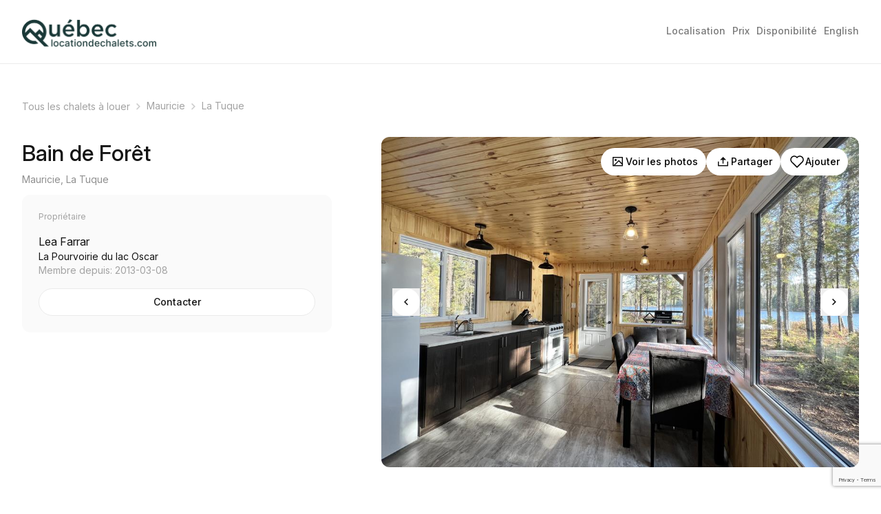

--- FILE ---
content_type: text/html; charset=utf-8
request_url: https://www.quebeclocationdechalets.com/chalet-a-louer/4288
body_size: 22714
content:


<!DOCTYPE html>
<html lang="Fr">
<head><title>
	Chalet à louer Mauricie, La Tuque | Bain de Forêt
</title><meta charset="utf-8" /><meta itemprop='description' content="Bain de Forêt Chalet à louer Mauricie, La Tuque" /><meta name="viewport" content="width=device-width, initial-scale=1, shrink-to-fit=no" /><meta name='description' content="Bain de Forêt | chalet à louer Mauricie, La Tuque.  "/><meta name='Keywords' content="Bain de Forêt, chalet à louer, chalet a louer, chalet, louer, location, Mauricie, La Tuque, Rivières Flamand, 4288 "/>

    <!--Facebook-->
    <meta property="fb:app_id" content="157906040893151" /><meta property='og:url' content='https://www.quebeclocationdechalets.com/chalet-a-louer/4288'><meta property='og:image' content="https://www.quebeclocationdechalets.com/images/PhotoChalets/chalet-a-louer-4288-14-5.jpg?nc=423"><meta property='og:title' content="Bain de Forêt"><meta property='og:description' content="Bain de Forêt  Chalet à louer Mauricie, La Tuque. Location de chalet au Québec. Entrez directement en contact avec les propriétaires, sans intermédiaire."><meta property="og:type" content="siteweb" />
    <!--Facebook-->

    <script src="https://www.google.com/recaptcha/api.js"></script>
    <script src="/js/jquery-3.3.1.min.js"></script>


        <script async src="/js/flowbite-2.5.2.min.js?ver=1.0.0"></script>
        <script async src="/js/main.js?ver=1.0.0"></script>


    <link href='/css/styles.css?ver=1.0.0' rel='stylesheet' type='text/css'/><link href="/css/formulaire.css?ver=1.0.0" rel="stylesheet" type="text/css" /><link href='/css/Styles_chalet-a-louer.css?ver=1.0.0' rel='stylesheet' type='text/css'/><link rel="shortcut icon" href="/img/Logo.ico" /><link rel="stylesheet" href="/css/leaflet.css?ver=1.0.0" />
    <script src="/js/leaflet.js?ver=1.0.0"></script>

    <!-- Global site tag (gtag.js) - Google Analytics -->
    <script async src="https://www.googletagmanager.com/gtag/js?id=UA-3605827-1"></script>
    <script>
        window.dataLayer = window.dataLayer || [];
        function gtag() { dataLayer.push(arguments); }
        gtag('js', new Date());

        gtag('config', 'UA-3605827-1');
    </script>

     <!-- Meta Pixel Code -->
        <script>
        !function(f,b,e,v,n,t,s)
        {if(f.fbq)return;n=f.fbq=function(){n.callMethod?
        n.callMethod.apply(n,arguments):n.queue.push(arguments)};
        if(!f._fbq)f._fbq=n;n.push=n;n.loaded=!0;n.version='2.0';
        n.queue=[];t=b.createElement(e);t.async=!0;
        t.src=v;s=b.getElementsByTagName(e)[0];
        s.parentNode.insertBefore(t,s)}(window, document,'script',
        'https://connect.facebook.net/en_US/fbevents.js');
        fbq('init', '1223694339239567');
        fbq('track', 'PageView');
        </script>
        <noscript><img height="1" width="1" style="display:none"
        src="https://www.facebook.com/tr?id=1223694339239567&ev=PageView&noscript=1"
        /></noscript>
        <!-- End Meta Pixel Code -->

    
    <link href='/css/dist/tailwind.css?ver=20251106063512' rel='stylesheet' type='text/css'/><link href='/css/dist/main.css?ver=20251106063512' rel='stylesheet' type='text/css'/><link rel="preconnect" href="https://fonts.googleapis.com" /><link rel="preconnect" href="https://fonts.gstatic.com" crossorigin="" /><link href="https://fonts.googleapis.com/css2?family=Inter:ital,opsz,wght@0,14..32,100..900;1,14..32,100..900&amp;display=swap" rel="stylesheet" /><link href="/WebResource.axd?d=Ul0-QKEF2WKeWQOILy_AaT_-Hb8iqErgq0Pi3e9pyt2ZHXX5g8PAwl4KxK3M2awObejpDrPtJo1ijwFiPyMe4Yq13q6Km3Ybi7qb0DQ9DjvXkGt_eukkyHhQI78s_aqQ4FVHjDWGVh3bOqvPfE49txnb6Rbl500ZT_t33TQoohs1&amp;t=638980077120000000" type="text/css" rel="stylesheet" /><link href="/WebResource.axd?d=EMIM-6xMUvd_dMInmyH8pd8vaAho-dkS5aZlu_CWLnMtpVKqvrrHWXa5lP_Ouxj6G5OJoaZ0E5oAYCzbvAAUg-kZHJ5jISgf1QmbXQ09SV8d5__9pYczWzowwdmflSXT4-u95AyzVyyItfVgmyuueRW_BLHP_tJzHULLxE2tnos1&amp;t=638980077120000000" type="text/css" rel="stylesheet" /></head>
<body itemscope itemtype="http://schema.org/LodgingBusiness">

    <!-- Load Facebook SDK for JavaScript -->
    <div id="fb-root"></div>
    

    

<header class="w-full md:border-b border-[#EBEBEB]">
<div class="relative mx-auto max-w-[1248px] md:px-4">
        <div class="flex flex-wrap items-center justify-between p-6 md:px-0">
            <div class="flex w-full flex-wrap items-center justify-between md:w-auto">
                <a href="/">
                    <img src="/logo/QuebecLocationDeChaletsLogo.png" alt="QuebecLocationDeChaletsLogo" width="197" height="44" class="mobile-logo" />
                </a>
                <button data-collapse-toggle="navbar-default" type="button" class="inline-flex h-10 w-10 items-center justify-center rounded-lg text-sm text-gray-500 hover:bg-gray-100 focus:outline-none md:hidden" aria-controls="navbar-default" aria-expanded="false">
                      <img src="/images/tailwind-img/nav-button.svg" alt="Nav icon" class="nav-button | w-[40px] min-w-[40px] h-[40px]" />
                      <img src="/images/tailwind-img/nav-button-close.svg" alt="Nav icon" class="nav-button-close | w-[40px] min-w-[40px] h-[40px]" />
                </button>
            </div>
            <div class="hidden border border-[#EBEBEB] md:border-0 md:block md:w-auto bg-white absolute md:relative md:top-0 left-0 right-0 top-[84px] z-10" id="navbar-default">
                <nav>
                   <ul class="flex flex-col flex-wrap items-start gap-4 md:flex-row md:items-center lg:gap-8" itemscope itemtype="http://www.schema.org/SiteNavigationElement">
                                          <li class="w-full md:w-auto">
                            <a href="?map=o#localisation">
                                <span class="w-full md:w-auto px-6 py-4 md:px-0 md:py-0 font-medium text-[#7a7a7a] text-sm block">Localisation</span>
                            </a>
                        </li>
                        <li class="w-full md:w-auto">
                            <a href="#prix">
                                <span class="w-full md:w-auto px-6 py-4 md:px-0 md:py-0 font-medium text-[#7a7a7a] text-sm block ">Prix</span>
                            </a>
                        </li>
                        <li class="w-full md:w-auto">
                            <a href="#disponibilitee">
                                <span class="w-full md:w-auto px-6 py-4 md:px-0 md:py-0 font-medium text-[#7a7a7a] text-sm block ">Disponibilité</span>
                            </a>
                        </li>
                        
                          <li class="w-full md:w-auto">
                            <a href="http://www.cottages-canada.ca/cottage-rental/4288" target="_blank">
                                <span class="w-full md:w-auto px-6 py-4 md:px-0 md:py-0 font-medium text-[#7a7a7a] text-sm block ">
                                    English
                                </span>
                            </a>
                        </li>
                        
                    </ul>
                </nav>
            </div>
        </div>
    </div>
</header>

    <form method="post" action="./4288?IDChalet=4288" onsubmit="javascript:return WebForm_OnSubmit();" id="form1">
<div class="aspNetHidden">
<input type="hidden" name="__EVENTTARGET" id="__EVENTTARGET" value="" />
<input type="hidden" name="__EVENTARGUMENT" id="__EVENTARGUMENT" value="" />
<input type="hidden" name="__VIEWSTATE" id="__VIEWSTATE" value="/[base64]/dmVyPTEuMC4wJyByZWw9J3N0eWxlc2hlZXQnIHR5cGU9J3RleHQvY3NzJy8+DWQCEA8WAh8ABVk8bGluayBocmVmPScvY3NzL1N0eWxlc19jaGFsZXQtYS1sb3Vlci5jc3M/[base64]/ndRKLgU2BndP0YNVGEPbFSlwiqFif6Y7lk=" />
</div>

<script type="text/javascript">
//<![CDATA[
var theForm = document.forms['form1'];
if (!theForm) {
    theForm = document.form1;
}
function __doPostBack(eventTarget, eventArgument) {
    if (!theForm.onsubmit || (theForm.onsubmit() != false)) {
        theForm.__EVENTTARGET.value = eventTarget;
        theForm.__EVENTARGUMENT.value = eventArgument;
        theForm.submit();
    }
}
//]]>
</script>


<script src="/WebResource.axd?d=8akfzj3KR6k5S7qATvyWhQLeWUAACJQ8R_P5kZvTpWSFJuZnvGOUXMfUp-yUyNFSTg5LyJB4HqY_nIV3-CSilCbVwaclCf1uWgSHr_RHEXk1&amp;t=638621315281547597" type="text/javascript"></script>


<script src="/ScriptResource.axd?d=TOsrtdMhJKXcYU2KdGW0eXiB4C1xRUa4bMBOsYWC_yMHc7rF7oF2cB6yEvhB6RMiks9Kp2u_KbDdGf63ZaBpvK6i2gJK5pUJbP_mAta0p8KzT1ft3cz3UqIprRx6ozwhiyaimePMvSqe-XKvNJXnWaszqB2mRYDIOcZ11FPrgxw1&amp;t=ffffffffb65adeff" type="text/javascript"></script>
<script type="text/javascript">
//<![CDATA[
var __cultureInfo = {"name":"fr-CA","numberFormat":{"CurrencyDecimalDigits":2,"CurrencyDecimalSeparator":",","IsReadOnly":true,"CurrencyGroupSizes":[3],"NumberGroupSizes":[3],"PercentGroupSizes":[3],"CurrencyGroupSeparator":" ","CurrencySymbol":"$","NaNSymbol":"NaN","CurrencyNegativePattern":15,"NumberNegativePattern":1,"PercentPositivePattern":0,"PercentNegativePattern":0,"NegativeInfinitySymbol":"-∞","NegativeSign":"-","NumberDecimalDigits":2,"NumberDecimalSeparator":",","NumberGroupSeparator":" ","CurrencyPositivePattern":3,"PositiveInfinitySymbol":"∞","PositiveSign":"+","PercentDecimalDigits":2,"PercentDecimalSeparator":",","PercentGroupSeparator":" ","PercentSymbol":"%","PerMilleSymbol":"‰","NativeDigits":["0","1","2","3","4","5","6","7","8","9"],"DigitSubstitution":1},"dateTimeFormat":{"AMDesignator":"","Calendar":{"MinSupportedDateTime":"\/Date(-62135596800000)\/","MaxSupportedDateTime":"\/Date(253402300799999)\/","AlgorithmType":1,"CalendarType":1,"Eras":[1],"TwoDigitYearMax":2049,"IsReadOnly":true},"DateSeparator":"-","FirstDayOfWeek":0,"CalendarWeekRule":0,"FullDateTimePattern":"d MMMM yyyy HH:mm:ss","LongDatePattern":"d MMMM yyyy","LongTimePattern":"HH:mm:ss","MonthDayPattern":"d MMMM","PMDesignator":"","RFC1123Pattern":"ddd, dd MMM yyyy HH\u0027:\u0027mm\u0027:\u0027ss \u0027GMT\u0027","ShortDatePattern":"yyyy-MM-dd","ShortTimePattern":"HH:mm","SortableDateTimePattern":"yyyy\u0027-\u0027MM\u0027-\u0027dd\u0027T\u0027HH\u0027:\u0027mm\u0027:\u0027ss","TimeSeparator":":","UniversalSortableDateTimePattern":"yyyy\u0027-\u0027MM\u0027-\u0027dd HH\u0027:\u0027mm\u0027:\u0027ss\u0027Z\u0027","YearMonthPattern":"MMMM, yyyy","AbbreviatedDayNames":["dim.","lun.","mar.","mer.","jeu.","ven.","sam."],"ShortestDayNames":["di","lu","ma","me","je","ve","sa"],"DayNames":["dimanche","lundi","mardi","mercredi","jeudi","vendredi","samedi"],"AbbreviatedMonthNames":["janv.","févr.","mars","avr.","mai","juin","juil.","août","sept.","oct.","nov.","déc.",""],"MonthNames":["janvier","février","mars","avril","mai","juin","juillet","août","septembre","octobre","novembre","décembre",""],"IsReadOnly":true,"NativeCalendarName":"calendrier grégorien","AbbreviatedMonthGenitiveNames":["janv.","févr.","mars","avr.","mai","juin","juil.","août","sept.","oct.","nov.","déc.",""],"MonthGenitiveNames":["janvier","février","mars","avril","mai","juin","juillet","août","septembre","octobre","novembre","décembre",""]},"eras":[1,"ap. J.-C.",null,0]};//]]>
</script>

<script src="/ScriptResource.axd?d=zMA-Ux_F2CmrqmlHfl5Ab7DIorVvTynsGGauV_QMWJ17ZzMazb9vjVlPZTcdJfUf7NPELAU57OQvhBrUPjAIbHCN3kfxXLbibTc9ZDpgMun6i5g5IDQEGZO2fUSvMI6k-aOQKVl0Em6dXsxfscKoHPCgKaNDnUX8afohStUdbNE1&amp;t=4227dd99" type="text/javascript"></script>
<script src="/ScriptResource.axd?d=XW2BfmVtY_cVri576SggFr3V-R9ho3Mq9R6e_pMLx01VcCqmJCQDdhbaDL0WJ8TSa0fSiNjIoRe7_eSjnZ5XC1skykfKhOZr9NN_tEB4Zmy9BRH2V5PwywWy_z21vd9G5H-FsbedkPhRZVBaOlqEXnmgbcZRv_l9SNFu3KSfndlWBZN5B1TAzBZn_BK1ywy20&amp;t=4227dd99" type="text/javascript"></script>
<script src="/ScriptResource.axd?d=ItcicW0IG-DiMt1zwax-30kzDwzZFro7_vcIqWGPg8lbNPT__GL_lDlgN4pTO4n5OFol7qk4JqfmoZjrvdDuedrRTQ_weEFtFuQd92cXcb_er3a0V8BZjEya5XbHGUKA2XbRb1a48DMrb5H5MMtFNg2&amp;t=7d5986a" type="text/javascript"></script>
<script src="/ScriptResource.axd?d=c-fHis2KxD-rFGGkAZHSAkieE0jvHvc47QbJ9zAYrxQucG0Ubqonb8umb8Md0O8Ox8M5RIVnUxy1rLfWBGlJqaZtMnY5yNylzePNToKXCFDb6LS4_A5tKEdCB8UOB5LsKOIN7Lw8CotA3bhyNUo32Q2&amp;t=7d5986a" type="text/javascript"></script>
<script src="/ScriptResource.axd?d=GP_MOdtD6tKQ6biKeD-zxHtI2EZ3W8YpPBn9I8c6rYd-dt_0m7MO0Nmk74UMCz9IULAzQ-RkOt04Xj26AH51l_lRLpItnTZC4k6cj5bsuvtyOotVQITH4w_31KpW_V8b0&amp;t=7d5986a" type="text/javascript"></script>
<script src="/ScriptResource.axd?d=Gj2dPba_P9pd6jhHvRa0dCRJ19EmNmJBjMdzgQljtmf-FqL_BUncwwUD5VC6xorKdHvz2YqPMJ2bs_5YBiwzp1Nolf4hN4iahhfFnYczFNY7ycTcSxi0GRJBYMBWcXiI0&amp;t=7d5986a" type="text/javascript"></script>
<script src="/ScriptResource.axd?d=0V723jrI_XqCtFgbjvBOWIvyBN_s-zlbPob8M4SWFnc-Gb5pIeEOpomIslKAdDiG7PYJTTegKEKOIFTNd1spYaa0xDgT8ezmQK2FyAg4nAWk3WZ-DKqqUIQ7EWZd8Ejz0&amp;t=7d5986a" type="text/javascript"></script>
<script src="/ScriptResource.axd?d=v3MfdYkqIx5dvVfHOrndsVi7DledD1C-r-D5o8UdXsVk6BYUtiVrbsRn19Yb5ZPUOE-bmxFrvxeU8QaJ6-OZxTE8Kb3i0HKn_lj5XtrQeaATzS_X3dTh966rTupMXVzt0&amp;t=7d5986a" type="text/javascript"></script>
<script src="/ScriptResource.axd?d=AV-gvZbdXj6CL-HOa9aSVIBw8b3rdWSFLPCoNSK5_nqgpX8jiHDzzjitFYT_xnzKE67lr7cb-BP369UqONBC9BYVIUFkLQRkJCDp_s53McMkHIE91jood6bU407vASm77aiHim4UlYlp96fuTsaebg2&amp;t=7d5986a" type="text/javascript"></script>
<script src="/ScriptResource.axd?d=p50T4CpdtLf7GddXIaKKTbKm5kd1Ah2AqWDZmOaCbxZIyUG0R21UmTRIeYt80gkyXnOg6Oeu1kDwEjuYznVFA1Wv4pVOJsGZEjtENgm1-DXzKuRdYakfV4kC02FJg8YW0&amp;t=7d5986a" type="text/javascript"></script>
<script src="/ScriptResource.axd?d=O1QbNs2B-vFd601nYuNb-uD1S85ECOR_MT6Ns7rsAEwUnvW2Dax6El3pnau3OOoeJmIIfxVbDg05x-GyS5ZgGxmYmRU6FJ_hG_v6OeOirDA0GNqP3oeNGwRzuTdRrWoa0&amp;t=7d5986a" type="text/javascript"></script>
<script src="/ScriptResource.axd?d=8EweNSpE75HaA68mLGP8mt4cCGu5kd_AUIEKw1x1HmJ-fVsOaj-lKNubWz_NN5MB2BlG2kTyy3iSz47mFFGtG9alsvKNId6IuHL-hAUTLeQCnWPd-XtwGJ0kR8sXzmWd0&amp;t=7d5986a" type="text/javascript"></script>
<script src="/ScriptResource.axd?d=EiTXAum5QBSudVQ3Wy0-byHLf5rxGXFt4YCykgv69K6aN47iKQjIajphxCIfOvK3f9hfhX8VDbdastO5vy2NStdKfLA_h4NC0f28r4yVxMpDfj17Gz0vhKJiGUhcr6EBiA4BFlEKzXJzV2fJIEI8nw2&amp;t=7d5986a" type="text/javascript"></script>
<script src="/ScriptResource.axd?d=3NfcgWnicOWJE4s4BSOJUqcU9xjmD9NqdyaIwx8PE7pTXugSHklwVU4ODRQOS8GsGDzcvhnpS8oIA7TLoSyfJG6GvMN0t_phi3nLpWRxx1RSWS5e0jX0HOmGXDKGTljF0&amp;t=7d5986a" type="text/javascript"></script>
<script type="text/javascript">
//<![CDATA[
function WebForm_OnSubmit() {
if (typeof(ValidatorOnSubmit) == "function" && ValidatorOnSubmit() == false) return false;
return true;
}
//]]>
</script>

<div class="aspNetHidden">

	<input type="hidden" name="__VIEWSTATEGENERATOR" id="__VIEWSTATEGENERATOR" value="DA793C6A" />
	<input type="hidden" name="__SCROLLPOSITIONX" id="__SCROLLPOSITIONX" value="0" />
	<input type="hidden" name="__SCROLLPOSITIONY" id="__SCROLLPOSITIONY" value="0" />
	<input type="hidden" name="__EVENTVALIDATION" id="__EVENTVALIDATION" value="/wEdAErNTslBHtGj6WRwLbdHBawUFxko7w1pobWbvUNgoQppErkWRw1y7DvUvwVjHNsGtxkYx/nBCG70+6ATF8q9ym9ks/e66fPrU+u2lj5H3sExc3JXDadwmDTtLlBka2qxgo+IHDTxrpkVUkrZWd/mvuW6pzVi/td/9wSQnSQtxLwQDI/LmZhL3PzL48KP52nDD7Cw09MvGFKp2wUhP9932GYpLT5V+6B5rAP2m7mCv1ESr0lB53EgyWQsmoJQOMAodC7CtQ15rowoseXAuU1Tn02CsWOD/8toNdckFuSImk1s2u+d4jwWScrcBORAcvtNJX0EIXMpBKH7nWasJsC3GZXDJBm/U5ILzq/SlsdYpXNX7I7M1nDINKuBK17MQT2Rcy8gXBJaM32U56Huk6qgSWfjyWGg0t16LZH9Ax2PXsxHwBOICRpTtpRbcUtVanVCFQTYLO/fn68n5SkkW7iXVnqUXWroQqHzE7SmEZmx5XODrZs8jjSKBtxz0gZpXKQVL4P0xvThdealrbSJyAxW5zXwIqDspCpVkvauzC8/mvd1nSFf4uHZdP/S4L6df10zmtziWp6Y2fAjdBeuR1ZBGR6DQElSJA3/LOqQe2Rmbiihxgm5nA9BOC370CGRUvC3S+EN575YnU8UgrCOg+si8pe7oou+kNz0m5Ta2KcdjHFSE6hz+b5USyXYBoQ2YAzMP6QaVXZZIZuEl2AY7grdGWV/phRXks0PhNkOgygGf2TJmclSTq55lb6CA5EgIidwIyi8ocBPL94uC9Z+012MiMIIecM3xivkXKIDJZ7b5R6s50ZNFi8yi1bDc6hYd+nLsHGNAtFvIK55Gss0BeJ8ZGAdhR2Nsd6C14uRU+4PciG7slLQnysQo/oBS3Bd8tgNiVEB+O+UVi5IfyDXGTuI8cS6ct7eUSqNmQvq8DZ3im8UceQ+U6t+IljYlfwEmnkFtgit8iYk7BFBeQiKhP066xjg7RbWEkJ3FKZWQX7tGIkh3P4fXo2bt6wBVyKb7krZpsKEgPZXYIl0EX6L9JquvoEX6C1iSsoBr9RcHKd3OxkVywpe/pMOdYARaE3Gmw86LU1oTvdBzKlawweGZecmxTJBsUzSRg35M4N/udSnb2lCBS8T3UAGHjeeazRS7h9y5VaosgGds7/x52WUGjsEj7iIk5HOjEbGL2634NbJ3T/jBJsgb0XyN4yLT37Pf/VerzmeDApYu0WXyoALjX2pAZHupMFbFExMx416ZraIclqGd2Ks+7+CdSXsW/PD1oGTH7XFV3mvjd1CJyynLFcPuxyoeZuWjV9IODzRuOFEtCQBJDz71chFet74/zm46Hzh6AgdN/mBgu4fp73wElSWLod3oUEFTdsZ6S97MYS3bmqUXtzICrOoP2NPVOPHonkdb8tGXAPg6HmnUKTKBKzlH0ZO9a+ZG/OnF+hErvitQydxpJ4CcXFawgy1WV+69qGG81TW3suEehcsoGk33T1oUC5qqGXE6Xaogv78il/AvWko2sU1Bz1GYx50NzwqYdWPK6sSdg12mqR3hzSJGiw5rwHs0ve9IUwRBLrOnAx151wIqy4L4NYpMcSs0Aikwcl5DWJErsIndwHurTNsAEdYcLaz" />
</div>
        <main>
            <div class="mx-auto p-6 max-w-[1248px] md:p-4">
                <div class="my-8">
                    <nav aria-label="breadcrumb">
                        <ol class="flex flex-wrap items-center breadcrum">
                            <li class="m-0"><a href="/chalets-a-louer"><span class="text-sm text-[#A3A3A3] hover:text-[#827f7f] focus:text-[#827f7f]">Tous les chalets à louer</span></a></li>
                            <li class="m-0"><a href="/chalets-a-louer/Mauricie"><span class="text-sm text-[#A3A3A3] hover:text-[#827f7f] focus:text-[#827f7f]">Mauricie</span></a></li>
                            <li class="m-0"><a href="/chalets-a-louer/Mauricie/La-Tuque"><span class="text-sm text-[#A3A3A3] hover:text-[#827f7f] focus:text-[#827f7f]">La Tuque</span></a></li>
                        </ol>
                    </nav>
                </div>
                <div class="mb-8 flex flex-wrap items-start">
                    <div class="w-full order-[1] md:order-[unset] md:w-2/5 md:pr-9">
                        <div>
                            <div>
                                <h1 itemprop="name" class="md:text-[32px] text-[20px] text-[#141414] mb-1 font-medium">
                                        Bain de Forêt
                                </h1>
                                <p class="text-[#8F8F8F] text-sm mb-1">Mauricie, La Tuque</p>
                                <div style="clear: both;"></div>
                                
                                <div style="clear: both;"></div>
                                
<div class="bg-[#FAFAFA] rounded-xl p-6 mt-6 md:mt-3">
    <span id="InfoClient_titreDeSectionTexte" class="text-[#A3A3A3] mb-4 text-xs block">Propriétaire</span>
   <div class="">
       <!--  <div class="h-12 w-12 min-w-12 mb-3 overflow-hidden rounded-full">
            <img id="InfoClient_imgvchPhoto" class="rounded-circle img-fluid min-w-12 h-12 w-12" src="https://www.quebeclocationdechalets.com/images/PhotoClients/user.png" alt="Lea Farrar" />
        </div> -->
        <div>
            <span id="InfoClient_lblvchContactFullName" class="text-base text-[#141414]">Lea Farrar</span>
        </div>
    </div>
    <div class="" >
        <span id="InfoClient_lblvchNomCompagnie" class="text-sm text-[#141414] block">La Pourvoirie du lac Oscar</span>
        <span id="InfoClient_lblDateInscription" class="text-sm text-[#A3A3A3] block">Membre depuis: 2013-03-08</span>
        <div id="InfoClient_pnlbutViewForm" class="block mt-4">
	
            <a href="#frm" class="w-full contacter-detail-btn" role="button" aria-pressed="true">
                Contacter
                </a>
        
</div>
    </div>
</div>

                            </div>
                        </div>
                    </div>
                    <div class="w-full pb-6 order-[0] md:order-[unset] md:w-3/5 md:pb-0 md:pl-9">
                        <div class="relative">
                            <div class="absolute top-2 md:top-4 right-2 md:right-4 flex flex-row flex-wrap items-center justify-center gap-3 z-2">

                                    <button type="button"
                                            class="js-start-gallery | appearance-none flex flex-row justify-center items-center gap-2 cursor-pointer bg-white text-black text-sm px-3 py-1.5 rounded-3xl w-auto"
                                            >
                                        <img src="/images/tailwind-img/gallery.svg" class="block w-[20px] h-[20px] md:w-[24px] md:h-[24px]" alt="Photos du chalet" />
                                        <span class="text-xs font-medium md:text-sm">Voir les photos</span>
                                    </button>


                                    <a href="https://www.facebook.com/sharer/sharer.php?u=https://www.quebeclocationdechalets.com/chalet-a-louer/4288&p%5Bimages%5D%5B0%5D=https://www.quebeclocationdechalets.com/images/PhotoChalets/chalet-a-louer-4288-14-5.jpg?nc=423&p%5Btitle%5D=Bain%20de%20For%C3%AAt&p%5Bsummary%5D=Bain%20de%20For%C3%AAt%20Chalet%20%C3%A0%20louer%20Mauricie,%20La%20Tuque.%20Location%20de%20chalet%20au%20Qu%C3%A9bec.%20Entrez%20directement%20en%20contact%20avec%20les%20propri%C3%A9taires,%20sans%20interm%C3%A9diaire." target="_blank"
                                        class="flex w-auto cursor-pointer appearance-none flex-row items-center justify-center gap-2 rounded-3xl bg-white px-3 text-sm text-black py-1.5"

                                       >
                                        <img src="/images/tailwind-img/share.svg" class="block w-[20px] h-[20px] md:w-[24px] md:h-[24px]" alt="Partager le chalet" />
                                       <span class="text-xs font-medium md:text-sm">Partager</span>
                                        </a>

                                    <script type="text/javascript">
//<![CDATA[
Sys.WebForms.PageRequestManager._initialize('ScriptManager1', 'form1', ['tup','','tctl14$UpViewTel','','tctl14$updPanelForm','','tctl17$UpPanel_NavCalendar',''], [], [], 90, '');
//]]>
</script>

                                    <div id="up">
	
                                            <div id="pnlAjouterFavoris" class="fav">
		
                                                <a id="lnkBtnAjouterAuFavoris" class="flex w-auto cursor-pointer appearance-none flex-row items-center justify-center gap-2 rounded-3xl bg-white px-3 text-sm text-black py-1.5" href="javascript:WebForm_DoPostBackWithOptions(new WebForm_PostBackOptions(&quot;lnkBtnAjouterAuFavoris&quot;, &quot;&quot;, true, &quot;&quot;, &quot;&quot;, false, true))">

                                                        <img src="/images/tailwind-img/heart-outline.svg" class="block w-[20px] h-[20px] md:w-[24px] md:h-[24px]" alt="Coeur" />
                                                         <span class="text-xs font-medium md:text-sm">Ajouter</span>

                                              </a>
                                            
	</div>
                                            
                                        
</div>
                            </div>
                            <div id="carouselExampleSlidesOnly" class="detail-slider | relative w-full z-1"  data-carousel="slide">
                               <div class="relative spotlight-group" data-title="false" data-zoom-in="false" data-zoom-out="false" data-zoom="false" data-fullscreen="false" data-autofit="false">
                                    <div id="pnlMainimg1" class="hidden duration-8000 ease-in-out" data-carousel-item="active">
	
                                        <div class="img-wrapper">
                                            <a id="lnk1" class="spotlight" href="https://www.quebeclocationdechalets.com/images/PhotoChalets/chalet-a-louer-4288-14-5.jpg" target="_self"><img id="MainImg1" itemprop="image" class="" src="https://www.quebeclocationdechalets.com/images/PhotoChalets/chalet-a-louer-4288-14-5.jpg" alt="chalet à louer Mauricie, La Tuque (pic-1)" /></a>
                                        </div>
                                    
</div>
                                    <div id="pnlimg2" class="hidden duration-8000 ease-in-out" data-carousel-item="">
	
                                        <div class="img-wrapper">
                                            <a id="lnk2" class="spotlight" href="https://www.quebeclocationdechalets.com/images/PhotoChalets/chalet-a-louer-4288-15-1.jpg" target="_self"><img id="img2" class="" loading="lazy" src="https://www.quebeclocationdechalets.com/images/PhotoChalets/chalet-a-louer-4288-15-1.jpg" alt="chalet à louer Mauricie, La Tuque (pic-2)" /></a>
                                        </div>
                                    
</div>

                                    <div id="pnlimg3" class="hidden duration-8000 ease-in-out" data-carousel-item="">
	
                                        <div class="img-wrapper">
                                            <a id="lnk3" class="spotlight" href="https://www.quebeclocationdechalets.com/images/PhotoChalets/4288-1_chalet_1347.jpg" target="_self"><img id="img3" class="" loading="lazy" src="https://www.quebeclocationdechalets.com/images/PhotoChalets/4288-1_chalet_1347.jpg" alt="chalet à louer Mauricie, La Tuque (pic-3)" /></a>
                                        </div>
                                    
</div>

                                    <div id="pnlimg4" class="hidden duration-8000 ease-in-out" data-carousel-item="">
	
                                        <div class="img-wrapper">
                                            <a id="lnk4" class="spotlight" href="https://www.quebeclocationdechalets.com/images/PhotoChalets/4288-2_chalet_1354.jpg" target="_self"><img id="img4" class="" loading="lazy" src="https://www.quebeclocationdechalets.com/images/PhotoChalets/4288-2_chalet_1354.jpg" alt="chalet à louer Mauricie, La Tuque (pic-4)" /></a>
                                        </div>
                                    
</div>

                                    <div id="pnlimg5" class="hidden duration-8000 ease-in-out" data-carousel-item="">
	
                                        <div class="img-wrapper">
                                            <a id="lnk5" class="spotlight" href="https://www.quebeclocationdechalets.com/images/PhotoChalets/4288-3_chalet_1357.jpg" target="_self"><img id="img5" class="" loading="lazy" src="https://www.quebeclocationdechalets.com/images/PhotoChalets/4288-3_chalet_1357.jpg" alt="chalet à louer Mauricie, La Tuque (pic-5)" /></a>
                                        </div>
                                    
</div>

                                    <div id="pnlimg6" class="hidden duration-8000 ease-in-out" data-carousel-item="">
	
                                        <div class="img-wrapper">
                                            <a id="lnk6" class="spotlight" href="https://www.quebeclocationdechalets.com/images/PhotoChalets/4288-4_chalet_1456.jpg" target="_self"><img id="img6" class="" loading="lazy" src="https://www.quebeclocationdechalets.com/images/PhotoChalets/4288-4_chalet_1456.jpg" alt="chalet à louer Mauricie, La Tuque (pic-6)" /></a>
                                        </div>
                                    
</div>

                                    <div id="pnlimg7" class="hidden duration-8000 ease-in-out" data-carousel-item="">
	
                                        <div class="img-wrapper">
                                            <a id="lnk7" class="spotlight" href="https://www.quebeclocationdechalets.com/images/PhotoChalets/4288-5_chalet_1343.jpg" target="_self"><img id="img7" class="" loading="lazy" src="https://www.quebeclocationdechalets.com/images/PhotoChalets/4288-5_chalet_1343.jpg" alt="chalet à louer Mauricie, La Tuque (pic-7)" /></a>
                                        </div>
                                    
</div>

                                    <div id="pnlimg8" class="hidden duration-8000 ease-in-out" data-carousel-item="">
	
                                        <div class="img-wrapper">
                                            <a id="lnk8" class="spotlight" href="https://www.quebeclocationdechalets.com/images/PhotoChalets/4288-6_chalet_1346.jpg" target="_self"><img id="img8" class="" loading="lazy" src="https://www.quebeclocationdechalets.com/images/PhotoChalets/4288-6_chalet_1346.jpg" alt="chalet à louer Mauricie, La Tuque (pic-8)" /></a>
                                        </div>
                                    
</div>

                                    <div id="pnlimg9" class="hidden duration-8000 ease-in-out" data-carousel-item="">
	
                                        <div class="img-wrapper">
                                            <a id="lnk9" class="spotlight" href="https://www.quebeclocationdechalets.com/images/PhotoChalets/4288-7_chalet_1417.jpg" target="_self"><img id="img9" class="" loading="lazy" src="https://www.quebeclocationdechalets.com/images/PhotoChalets/4288-7_chalet_1417.jpg" alt="chalet à louer Mauricie, La Tuque (pic-9)" /></a>
                                        </div>
                                    
</div>

                                    <div id="pnlimg10" class="hidden duration-8000 ease-in-out" data-carousel-item="">
	
                                        <div class="img-wrapper">
                                            <a id="lnk10" class="spotlight" href="https://www.quebeclocationdechalets.com/images/PhotoChalets/4288-8_chalet_1319.jpg" target="_self"><img id="img10" class="" loading="lazy" src="https://www.quebeclocationdechalets.com/images/PhotoChalets/4288-8_chalet_1319.jpg" alt="chalet à louer Mauricie, La Tuque (pic-10)" /></a>
                                        </div>
                                    
</div>

                                    <div id="pnlimg11" class="hidden duration-8000 ease-in-out" data-carousel-item="">
	
                                        <div class="img-wrapper">
                                            <a id="lnk11" class="spotlight" href="https://www.quebeclocationdechalets.com/images/PhotoChalets/4288-9_chalet_1358.jpg" target="_self"><img id="img11" class="" loading="lazy" src="https://www.quebeclocationdechalets.com/images/PhotoChalets/4288-9_chalet_1358.jpg" alt="chalet à louer Mauricie, La Tuque (pic-11)" /></a>
                                        </div>
                                    
</div>

                                    <div id="pnlimg12" class="hidden duration-8000 ease-in-out" data-carousel-item="">
	
                                        <div class="img-wrapper">
                                            <a id="lnk12" class="spotlight" href="https://www.quebeclocationdechalets.com/images/PhotoChalets/4288-10_chalet_1442.jpg" target="_self"><img id="img12" class="" loading="lazy" src="https://www.quebeclocationdechalets.com/images/PhotoChalets/4288-10_chalet_1442.jpg" alt="chalet à louer Mauricie, La Tuque (pic-12)" /></a>
                                        </div>
                                    
</div>

                                    <div id="pnlimg13" class="hidden duration-8000 ease-in-out" data-carousel-item="">
	
                                        <div class="img-wrapper">
                                            <a id="lnk13" class="spotlight" href="https://www.quebeclocationdechalets.com/images/PhotoChalets/4288-11_chalet_1333.jpg" target="_self"><img id="img13" class="" loading="lazy" src="https://www.quebeclocationdechalets.com/images/PhotoChalets/4288-11_chalet_1333.jpg" alt="chalet à louer Mauricie, La Tuque (pic-13)" /></a>
                                        </div>
                                    
</div>

                                    <div id="pnlimg14" class="hidden duration-8000 ease-in-out" data-carousel-item="">
	
                                        <div class="img-wrapper">
                                            <a id="lnk14" class="spotlight" href="https://www.quebeclocationdechalets.com/images/PhotoChalets/4288-12_chalet_1332.jpg" target="_self"><img id="img14" class="" loading="lazy" src="https://www.quebeclocationdechalets.com/images/PhotoChalets/4288-12_chalet_1332.jpg" alt="chalet à louer Mauricie, La Tuque (pic-14)" /></a>
                                        </div>
                                    
</div>

                                    <div id="pnlimg15" class="hidden duration-8000 ease-in-out" data-carousel-item="">
	
                                        <div class="img-wrapper">
                                            <a id="lnk15" class="spotlight" href="https://www.quebeclocationdechalets.com/images/PhotoChalets/4288-13_chalet_1416.jpg" target="_self"><img id="img15" class="" loading="lazy" src="https://www.quebeclocationdechalets.com/images/PhotoChalets/4288-13_chalet_1416.jpg" alt="chalet à louer Mauricie, La Tuque (pic-15)" /></a>
                                        </div>
                                    
</div>

                                    

                                    

                                    
                                </div>
                                     <button class="carousel-control-prev | appearance-none absolute z-40 left-2 md:left-4 top-1/2 transform -translate-y-1/2 cursor-pointer" type="button" data-carousel-prev aria-label="Prev">
                                          <img src="/images/tailwind-img/slider-prev-btn.svg" alt="Slider prev btn" class="block w-[34px] min-w-[34px] h-[34px] md:w-[40px] md:min-w-[40px] md:h-[40px]">
                                       </button>
                                       <button class="carousel-control-next | appearance-none absolute z-40 right-2 md:right-4 top-1/2 transform -translate-y-1/2 cursor-pointer"  type="button" data-carousel-next aria-label="Next">
                                            <img src="/images/tailwind-img/slider-next-btn.svg" alt="Slider next btn" class="block w-[34px] min-w-[34px] h-[34px] md:w-[40px] md:min-w-[40px] md:h-[40px]">
                                       </button>
                            </div>
                        </div>
                    </div>
                </div>
            </div>
            <div class="h-px w-full bg-[#EBEBEB] md:hidden"></div>

            <div class="mx-auto p-6 max-w-[1248px] md:p-4">
                <div class="flex flex-row flex-wrap items-start justify-start py-10 md:py-8">
                    <div class="w-full pr-0 md:w-[65%] md:pr-12">
                        <div>
                            <div id="InfoDescription_pnlDescription">
	
    <h3 class="mb-3 text-xl text-black font-medium">Descriptif de la location</h3>
    <div class="location-p mb-6">
        <p>Bain de For&ecirc;t, un havre de paix.</p><p>Les chalets situ&eacute;s au bord de l'eau ne sont pas regroup&eacute;s.</p><p>Bain de for&ecirc;t offre une <strong>grande diversit&eacute; faunique sur un territoire exclusif de 234 km2 </strong>et poss&egrave;de une vaste exp&eacute;rience dans le domaine avec plus de 50 ann&eacute;es &agrave; son actif. Pour un premier s&eacute;jour en for&ecirc;t, Bain de for&ecirc;t est une pourvoirie toute d&eacute;sign&eacute;e.</p><p>Nous vous offrons plusieurs forfaits (p&ecirc;che, plein-air et aventure) contactez-nous pour en savoir davantage!</p>
    </div>

</div>
<div id="InfoDescription_pnlClassifierSansEtoile">
	
    <h4 class="mb-3 text-xl text-black font-medium">Résidence de tourisme enregistrée à  la CITQ</h4>

</div>

<div id="InfoDescription_pnlvchNumCITQ" class="InfoSection_CITQ">
	
    <p class="text-sm text-[#525252] mb-8">
        <span id="InfoDescription_lblvchNumCITQ">Numéro d'établissement: 850114</span></p>

</div>










<div id="InfoDescription_pnlRestriction">
	
    <h4 class="mb-3 text-xl text-black font-medium">Restrictions</h4>
    <div id="InfoDescription_pnlnumRefTypeDeLocation" class="text-sm text-[#525252] mb-8">
		
        *Période minimum de location:
        <span id="InfoDescription_lblvchRefTypeDeLocationDesc" class="text-sm text-[#525252] mb-[32px] block">3 nuits et plus</span>
    
	</div>
    <span id="InfoDescription_lblvchRestriction" class="text-sm text-[#525252] mb-[32px] block innerp"></span>

</div>


<div id="InfoDescription_pnlimgCottagesCanada" style="display: none;">
	
    <a href="https://www.cottages-canada.ca" style="display: inline-block;" target="_blank">
        <img src="https://www.cottages-canada.ca/img/cottages-canada-logo-home.png" alt="cottage rental 4288" style="vertical-align: middle" />
    </a>
    <a href="https://www.cottages-canada.ca/cottage-rental/4288" style="color: #929292; font-size: 18px; display: inline-block; vertical-align: middle;" target="_blank">
        <strong>For the english version
            <br />
            visit www.cottages-canada.ca</strong>
    </a>

</div>

                            


<div class="">
    <div class="space-y-4" role="tablist" aria-multiselectable="true">

        <div class="accordion | border border-[#EBEBEB] rounded-md" id="accordion1" data-accordion="open">
            <div class="accordion-heading | relative p-6 border" role="tab" data-accordion-target="#accordion1Body" aria-expanded="false" id="accordion1Heading">
                <h4 class="text-xl font-medium text-[#141414]" id="accordion1Title">
                        Équipement
                </h4>
                <button type="button" class="absolute top-1/2 right-4 -translate-y-1/2">
                    <img alt="add" src="/images/tailwind-img/add-line-plus.svg" class="plus-icon-tabb | w-[24px] min-w-[24px] h-[24px]" />
                    <img alt="minus" src="/images/tailwind-img/subtract-line.svg" class="minus-icon-tabb | w-[24px] min-w-[24px] h-[24px]" />
                </button>
            </div>
            <div class="accordion-body | p-6 hidden" role="tabpanel" aria-labelledby="accordion1Title" id="accordion1Body">
                <div class="">
                    <div id="ctl13_pnlGeneral" class="py-6 ULCommodite">
	
                        <div class="mb-3 flex flex-wrap items-center gap-2">
                            <img src="/images/tailwind-img/general-icon.svg" alt="general" class="block w-[24px] min-w-[24px] h-[24px]" />
                            <h5 class="text-base text-[#141414] font-medium">Général</h5>
                        </div>
                        <div class="flex flex-wrap items-center gap-4">
                            
                            
                            
                            
                            <div class="flex flex-wrap items-center text-sm text-[#141414]"> <img src="/images/tailwind-img/checkbox-circle-fill.svg" alt="Icon" class="mr-1 w-[24px] min-w-[24px] h-[24px]" />Foyer intérieur</div>
                        </div>

                        
                    
</div>
                    
                    <div id="ctl13_pnlMenager" class="ULCommodite py-6 border-t border-[#EBEBEB]">
	
                        <div class="mb-3 flex flex-wrap items-center">
                            <img src="/images/tailwind-img/menager-icon.svg" alt="Électronique" class="mr-1 block w-[24px] min-w-[24px] h-[24px]" />
                            <h5 class="text-base text-[#141414] font-medium">Ménager</h5>
                        </div>
                        <div class="flex flex-wrap items-center gap-4">
                            <div class="flex flex-wrap items-center text-sm text-[#141414]"> <img src="/images/tailwind-img/checkbox-circle-fill.svg" alt="Icon" class="mr-1 w-[24px] min-w-[24px] h-[24px]" />Cuisinière</div>
                            <div class="flex flex-wrap items-center text-sm text-[#141414]"> <img src="/images/tailwind-img/checkbox-circle-fill.svg" alt="Icon" class="mr-1 w-[24px] min-w-[24px] h-[24px]" />Réfrigérateur</div>
                            
                            
                            <div class="flex flex-wrap items-center text-sm text-[#141414]"> <img src="/images/tailwind-img/checkbox-circle-fill.svg" alt="Icon" class="mr-1 w-[24px] min-w-[24px] h-[24px]" />Cafetière et grille pain</div>
                            
                            
                            
                            
                            
                        </div>

                        
                    
</div>

                    <div id="ctl13_pnlExterieur" class="ULCommodite py-6 border-t border-[#EBEBEB]">
	
                        <div class="mb-3 flex flex-wrap items-center">
                            <img src="/images/tailwind-img/exterieur.svg" alt="Extérieur" class="mr-1 block w-[24px] min-w-[24px] h-[24px]" />
                            <h5 class="text-base text-[#141414] font-medium">Extérieur</h5>
                        </div>
                        <div class="flex flex-wrap items-center gap-4">
                            
                            <div class="flex flex-wrap items-center text-sm text-[#141414]"> <img src="/images/tailwind-img/checkbox-circle-fill.svg" alt="Icon" class="mr-1 w-[24px] min-w-[24px] h-[24px]" />BBQ</div>
                            
                            <div class="flex flex-wrap items-center text-sm text-[#141414]"> <img src="/images/tailwind-img/checkbox-circle-fill.svg" alt="Icon" class="mr-1 w-[24px] min-w-[24px] h-[24px]" />Foyer extérieur</div>
                            
                        </div>

                        
                    
</div>
                    <div id="ctl13_pnlAutreEquipement" class="ULCommodite py-6 border-t border-[#EBEBEB]">
	
                        <div class="mb-3 flex flex-wrap items-center">
                            <img src="/images/tailwind-img/location.svg" alt="Autres équipments avec la location" class="mr-1" />
                            <h5 class="text-base text-[#141414] font-medium">Autres équipments avec la location</h5>
                        </div>
                        <div class="mb-2 flex flex-wrap items-center">
                            <p class="text-sm text-[#141414]">
                                <span id="ctl13_lblDescAutre">Location de kayak, paddle board, canot et embarcation avec moteur. </span>
                            </p>
                        </div>

                        
                    
</div>

                    <div id="ctl13_pnlServices" class="ULCommodite py-6 border-t border-[#EBEBEB]">
	
                        <div class="mb-3 flex flex-wrap items-center">
                            <img src="/images/tailwind-img/services.svg" alt="Services" class="mr-1 block w-[24px] min-w-[24px] h-[24px]" />
                            <h5 class="text-base text-[#141414] font-medium">Services</h5>
                        </div>
                        <div class="flex flex-wrap items-center gap-4">
                            
                            
                            <div class="flex flex-wrap items-center text-sm text-[#141414]"> <img src="/images/tailwind-img/checkbox-circle-fill.svg" alt="Icon" class="mr-1 w-[24px] min-w-[24px] h-[24px]" />Bois de chauffage</div>
                        </div>
                        
                    
</div>

                </div>
            </div>
        </div>

        <div class="accordion | border border-[#EBEBEB] rounded-md" id="accordion2" data-accordion="open">
            <div class="accordion-heading | relative p-6" role="tab" aria-expanded="false"  data-accordion-target="#accordion2Body" id="accordion2Heading">
                <h4 class="text-xl font-medium text-[#141414]" id="accordion2Title">
                        Activités
                </h4>
                <button type="button"  class="absolute top-1/2 right-4 -translate-y-1/2">
                    <img alt="add" src="/images/tailwind-img/add-line-plus.svg" class="plus-icon-tabb | w-[24px] min-w-[24px] h-[24px]" />
                    <img alt="minus" src="/images/tailwind-img/subtract-line.svg" class="minus-icon-tabb | w-[24px] min-w-[24px] h-[24px]" />
                </button>
            </div>
            <div class="accordion-body | p-6 hidden" role="tabpanel" aria-labelledby="accordion2Title" id="accordion2Body">
                <div class="">

                    <div id="ctl13_pnlActivitee_BordDeLeau" class="ULCommodite py-6 border-t border-[#EBEBEB] ULCommodite py-6 border-t border-[#EBEBEB]_BordDeLeau">
	
                        <div class="mb-3 flex flex-wrap items-center">
                            <img src="/images/tailwind-img/run-line.svg" alt="Activités au bord de l'eau disponibles" class="mr-1 block w-[24px] min-w-[24px] h-[24px]" />
                            <h5 class="text-base text-[#141414] font-medium">Activités au bord de l'eau disponibles</h5>
                        </div>
                        <div class="flex flex-wrap items-center gap-4">
                            <div class="flex flex-wrap items-center text-sm text-[#141414]"> <img src="/images/tailwind-img/checkbox-circle-fill.svg" alt="Icon" class="mr-1 w-[24px] min-w-[24px] h-[24px]" />Baignade</div>
                            <div class="flex flex-wrap items-center text-sm text-[#141414]"> <img src="/images/tailwind-img/checkbox-circle-fill.svg" alt="Icon" class="mr-1 w-[24px] min-w-[24px] h-[24px]" />Embarcation à moteur autorisée</div>
                            <div class="flex flex-wrap items-center text-sm text-[#141414]"> <img src="/images/tailwind-img/checkbox-circle-fill.svg" alt="Icon" class="mr-1 w-[24px] min-w-[24px] h-[24px]" />Idéal pour les embarcations à voile</div>
                            <div class="flex flex-wrap items-center text-sm text-[#141414]"> <img src="/images/tailwind-img/checkbox-circle-fill.svg" alt="Icon" class="mr-1 w-[24px] min-w-[24px] h-[24px]" />Idéal pour les randonnées en kayak</div>
                        </div>

                        
                    
</div>
                    


                    <div id="ctl13_pnlActivites" class="ULCommodite py-6 border-t border-[#EBEBEB]">
	
                        <div class="mb-3 flex flex-wrap items-center">
                            <img src="/images/tailwind-img/run-line.svg" alt="Autres Activités" class="mr-1 block w-[24px] min-w-[24px] h-[24px]" />
                            <h5 class="text-base text-[#141414] font-medium">Autres Activités</h5>
                        </div>
                        <div class="flex flex-wrap items-center gap-4">
                            
                            


                            

                            

                              


                            <div class="flex flex-wrap items-center text-sm text-[#141414]"> <img src="/images/tailwind-img/checkbox-circle-fill.svg" alt="Icon" class="mr-1 w-[24px] min-w-[24px] h-[24px]" />Pêche en pourvoirie</div>
                            
                            <div class="flex flex-wrap items-center text-sm text-[#141414]"> <img src="/images/tailwind-img/checkbox-circle-fill.svg" alt="Icon" class="mr-1 w-[24px] min-w-[24px] h-[24px]" />Chasse</div>

                            
                            <div class="flex flex-wrap items-center text-sm text-[#141414]"> <img src="/images/tailwind-img/checkbox-circle-fill.svg" alt="Icon" class="mr-1 w-[24px] min-w-[24px] h-[24px]" />Motoquad Vtt (Sentier Quad VTT accessible)</div>

                            
                            
                            
                            <div class="flex flex-wrap items-center text-sm text-[#141414]"> <img src="/images/tailwind-img/checkbox-circle-fill.svg" alt="Icon" class="mr-1 w-[24px] min-w-[24px] h-[24px]" />Sentier pédestre</div>
                            

                             
                        </div>

                    
</div>

                </div>
            </div>
        </div>
    </div>
</div>


                            
<div class="CommoditePourvoirie">
    <div id="InfoPourvoirie_pnlClassification_Pourvoirie">
	 
        <h4 >La Pourvoirie du lac Oscar </h4>
        <p>
            <span id="InfoPourvoirie_lblvchPourvoirieDesc">Située en Haute-Mauricie, La Pourvoirie du Lac Oscar couvre un territoire exclusif de chasse et de pêche d'une superficie de 234 km2 comprenant une trentaine de lacs à truites, une rivière et plusieurs ruisseaux.<br />Location de chalet sans pêche disponible chez Bain de Forêt sinon pour les forfaits pêche voir <br />www.oscar-farrar.com<br />Merci</span>
        </p>
        <div id="InfoPourvoirie_pnlbitPourvoiriePeche" class="ULCommodite ULCommodite_Pourvoirie">
		
            <table width="100%" cellpadding="0" cellspacing="0">
                <tr>
                    <td class="tdTitre"><h5>Chalet de pêche</h5></td>
                    <td class="tdCommodite" >
                        <ul>
                            	
                            <li>Pêche a la ligne</li>	
                            <li>Pêche a la mouche</li>
                            <li>Pêche guidée</li>
                            
                            <li>Pêche en lac</li>
                            <li>Pêche en rivière</li>
                        </ul> 
                    </td>
                </tr>
            </table>
        
	</div>

        <div id="InfoPourvoirie_pnlbitPourvoirieChasse" class="ULCommodite ULCommodite_Pourvoirie">
		
            <table width="100%" cellpadding="0" cellspacing="0">
                <tr>
                    <td class="tdTitre"><h5>Chalet de chasse</h5></td>
                    <td class="tdCommodite" >
                        <ul>
                            
                            <li>Chasse à l'arme a feu</li>	
                            <li>Chasse à l'arc</li>
                            
                        </ul> 
                    </td>
                </tr>
            </table>
        
	</div>

        <div id="InfoPourvoirie_pnlPourvoirie_Activites" class="ULCommodite ULCommodite_Pourvoirie">
		
            <table width="100%" cellpadding="0" cellspacing="0">
                <tr>
                    <td class="tdTitre"><h5>Activités en pourvoirie</h5></td>
                    <td class="tdCommodite" >
                        <ul>
                            <li>Vélo de montagne</li>
                            <li>Motoquad Vtt</li>
                            <li>Canot / Kayak</li>
                            <li>Pedalo</li>
                            <li>Observation faunique</li>
                            <li>Sentier pédestre</li>
                            <li>Excursion</li>
                            
                            <li>Interprétation de la nature</li>

                            
                            
                            
                            
                            
                            
                        </ul>
                    </td>
                </tr>
            </table>
        
	</div>

    
</div>
</div>






                        </div>
                    </div>
                    <div class="mt-6 w-full pl-0 md:w-[35%] md:mt-0 md:pl-12">
                        <div>
                            
<div class="bg-[#FAFAFA] px-6 pt-6 pb-2 rounded-xl">
    <div class="barDeTitreDeInfoSection">
        <h4 class="mb-3 text-xl font-medium text-black">Capacité et confort</h4>
    </div>
    <div style="clear: both;"></div>
    <div >
        <div class="mb-2 flex flex-wrap justify-between">
            <div class="flex flex-row flex-nowrap items-center justify-start gap-2">
                <img src="/images/tailwind-img/maximum-de-personnes.svg" alt="Maximum de personnes" class="w-[20px] min-w-[20px] h-[20px]" />
                <p class="text-[#141414] text-sm">Maximum de personnes</p>
            </div>
            <span id="InfoCapaciteConfort_lblintCapacite" class="chiffre text-base text-[#141414] font-medium">8</span>

        </div>
        <div class="mb-2 flex flex-wrap justify-between">
            <div class="flex flex-row flex-nowrap items-center justify-start gap-2">
                <img src="/images/tailwind-img/nombre-chambres.svg" alt="Nombre Chambres" class="w-[20px] min-w-[20px] h-[20px]" />
                <p class="text-[#141414] text-sm">Nombre Chambres</p>
            </div>
            <span id="InfoCapaciteConfort_lblintChambre" class="chiffre text-base text-[#141414] font-medium">3</span>
        </div>
        <div class="mb-2 flex flex-wrap justify-between">
            <div class="flex flex-row flex-nowrap items-center justify-start gap-2">
                <img src="/images/tailwind-img/report-analytics.svg" alt="Salles de bain" class="w-[20px] min-w-[20px] h-[20px]" />
                <p class="text-[#141414] text-sm">Salles de bain</p>
            </div>
            <span id="InfoCapaciteConfort_lblSalleDeBain" class="chiffre text-base text-[#141414] font-medium">2</span>
        </div>

        <div class="w-full h-px bg-[#EBEBEB] my-4"></div>

        <div class="grid grid-cols-1 gap-2 md:grid-cols-2">

                <div class="flex flex-row flex-nowrap items-center justify-start justify-between gap-2 bg-white px-2 py-1">
                    <div class="flex flex-row flex-nowrap items-center justify-start gap-2">
                        <img src="/images/tailwind-img/lits-simples.svg" alt="Lits simples" class="w-[20px] min-w-[20px] h-[20px]">
                        <p class="text-sm text-[141414]">Lits simples</p>
                    </div>
                    <span id="InfoCapaciteConfort_lblLitSimple" class="text-sm font-medium chiffre text-[141414]">6</span>
                </div>


                <div class="flex flex-row flex-nowrap items-center justify-start justify-between gap-2 bg-white px-2 py-1">
                    <div class="flex flex-row flex-nowrap items-center justify-start gap-2">
                        <img src="/images/tailwind-img/lits-simples.svg" alt="Lits doubles" class="w-[20px] min-w-[20px] h-[20px]">
                        <p class="text-sm text-[141414]">Lits doubles</p>
                    </div>
                    <span id="InfoCapaciteConfort_lblLitdouble" class="text-sm font-medium chiffre text-[141414]">2</span>
                </div>


                <div class="flex flex-row flex-nowrap items-center justify-start justify-between gap-2 bg-white px-2 py-1">
                    <div class="flex flex-row flex-nowrap items-center justify-start gap-2">
                        <img src="/images/tailwind-img/lits-simples.svg" alt="Lits Queen" class="w-[20px] min-w-[20px] h-[20px]">
                        <p class="text-sm text-[141414]">Lits Queen</p>
                    </div>
                    <span id="InfoCapaciteConfort_lblintLitQueen" class="text-sm font-medium chiffre text-[141414]">0</span>
                </div>


                <div class="flex flex-row flex-nowrap items-center justify-start justify-between gap-2 bg-white px-2 py-1">
                    <div class="flex flex-row flex-nowrap items-center justify-start gap-2">
                        <img src="/images/tailwind-img/lits-simples.svg" alt="Lits King" class="w-[20px] min-w-[20px] h-[20px]">
                        <p class="text-sm text-[141414]">Lits King</p>
                    </div>
                    <span id="InfoCapaciteConfort_lblintLitKing" class="text-sm font-medium chiffre text-[141414]">0</span>
                </div>
            
            

                    <div class="flex flex-row flex-nowrap items-center justify-start justify-between gap-2 bg-white px-2 py-1">
                        <div class="flex flex-row flex-nowrap items-center justify-start gap-2">
                            <img src="/images/tailwind-img/divans-lits.svg" alt="Divans Lits" class="w-[20px] min-w-[20px] h-[20px]">
                            <p class="text-sm text-[141414]">Divans Lits</p>
                        </div>
                        <span id="InfoCapaciteConfort_lblDivantLit" class="text-sm font-medium chiffre text-[141414]">2</span>
                    </div>

            
            
        </div>
        <div class="w-full h-px bg-[#EBEBEB] my-4"></div>
        <div class="flex flex-row flex-wrap items-center justify-start gap-2">
            

                    <div class="flex flex-row flex-nowrap items-center justify-start gap-2">
                        <img src="/images/tailwind-img/chalet-au-bord-de-eau.svg" alt="Chalet au bord de l'eau" class="w-[20px] min-w-[20px] h-[20px]">
                        <p class="text-sm text-[141414]">Chalet au bord de l'eau</p>
                    </div>

            
            
            
            

                    <div class="flex flex-row flex-nowrap items-center justify-start gap-2">
                        <img src="/images/tailwind-img/chalet-ou-condo-de-ski.svg" alt="Chalet en pourvoirie" class="w-[20px] min-w-[20px] h-[20px]">
                        <p class="text-sm text-[141414]">Chalet en pourvoirie</p>
                    </div>

            
            
            
            
        </div>
        <div class="w-full h-px bg-[#EBEBEB] my-4"></div>
        <div class="grid grid-cols-2 gap-3">
            <div>
                <div class="flex flex-row flex-nowrap items-center justify-start gap-2">
                    
                        <img src="/images/tailwind-img/animaux.svg" alt="Animaux" class="w-[20px] min-w-[20px] h-[20px]">
                    
                    
                    <p class="text-sm text-[141414]">Animaux</p>
                </div>
            </div>
            <div>
                <div class="flex flex-row flex-nowrap items-center justify-start gap-2">
                    
                        <img src="/images/tailwind-img/fumeur.svg" alt="Animaux" class="w-[20px] min-w-[20px] h-[20px]">
                    
                    
                    <p class="text-sm text-[141414]">Fumeur</p>
                </div>
            </div>
            
            
            
                <div class="flex flex-row flex-nowrap items-center justify-start gap-2">
                    <img src="/images/tailwind-img/foyer-interieur.svg" alt="Foyer intérieur" class="w-[20px] min-w-[20px] h-[20px]">
                    <p class="text-sm text-[141414]">Foyer intérieur</p>
                </div>
            
            
                <div class="flex flex-row flex-nowrap items-center justify-start gap-2">
                    <img src="/images/tailwind-img/foyer-exterieur.svg" alt="Foyer extérieur" class="w-[20px] min-w-[20px] h-[20px]">
                    <p class="text-sm text-[141414]">Foyer extérieur</p>
                </div>
            
            
            
            
            
            
        </div>

    </div>

</div>

                        </div>
                    </div>
                </div>
            </div>
            <div class="h-px w-full bg-[#EBEBEB] mb-6 md:mb-10"></div>
            <div class="mx-auto py-6 max-w-[1248px] md:py-2">
                <div class="hidden grid-cols-2 gap-4 pb-8 spotlight-group md:grid lg:grid-cols-3" data-title="false" data-zoom-in="false" data-zoom-out="false" data-zoom="false" data-fullscreen="false" data-autofit="false">
                    <div id="pnlimg1_mini" class="overflow-hidden rounded-lg">
	
                        <div class="">
                            <a id="lnk1_mini" class="spotlight" href="https://www.quebeclocationdechalets.com/images/PhotoChalets/chalet-a-louer-4288-14-5.jpg"><img id="MainImg1_mini" itemprop="image" loading="lazy" class="block w-full object-cover object-center h-[220px]" src="https://www.quebeclocationdechalets.com/images/PhotoChalets/chalet-a-louer-4288-14-5.jpg" alt="chalet à louer Mauricie, La Tuque (pic-1)" /></a>
                        </div>
                    
</div>
                    <div id="pnlimg2_mini" class="overflow-hidden rounded-lg">
	
                        <div class="">
                            <a id="lnk2_mini" class="spotlight" href="https://www.quebeclocationdechalets.com/images/PhotoChalets/chalet-a-louer-4288-15-1.jpg"><img id="img2_Mini" itemprop="image" loading="lazy" class="block w-full object-cover object-center h-[220px]" src="https://www.quebeclocationdechalets.com/images/PhotoChalets/chalet-a-louer-4288-15-1.jpg" alt="chalet à louer Mauricie, La Tuque (pic-2)" /></a>
                        </div>
                    
</div>
                    <div id="pnlimg3_mini" class="overflow-hidden rounded-lg">
	
                        <div class="">
                            <a id="lnk3_mini" class="spotlight" href="https://www.quebeclocationdechalets.com/images/PhotoChalets/4288-1_chalet_1347.jpg"><img id="img3_Mini" itemprop="image" loading="lazy" class="block w-full object-cover object-center h-[220px]" src="https://www.quebeclocationdechalets.com/images/PhotoChalets/4288-1_chalet_1347.jpg" alt="chalet à louer Mauricie, La Tuque (pic-3)" /></a>
                        </div>
                    
</div>

                    <div id="pnlimg4_mini" class="overflow-hidden rounded-lg">
	
                        <div class="">
                            <a id="lnk4_mini" class="spotlight" href="https://www.quebeclocationdechalets.com/images/PhotoChalets/4288-2_chalet_1354.jpg"><img id="img4_Mini" itemprop="image" loading="lazy" class="block w-full object-cover object-center h-[220px]" src="https://www.quebeclocationdechalets.com/images/PhotoChalets/4288-2_chalet_1354.jpg" alt="chalet à louer Mauricie, La Tuque (pic-4)" /></a>
                        </div>
                    
</div>
                    <div id="pnlimg5_mini" class="overflow-hidden rounded-lg">
	
                        <div class="">
                            <a id="lnk5_mini" class="spotlight" href="https://www.quebeclocationdechalets.com/images/PhotoChalets/4288-3_chalet_1357.jpg"><img id="img5_Mini" itemprop="image" loading="lazy" class="block w-full object-cover object-center h-[220px]" src="https://www.quebeclocationdechalets.com/images/PhotoChalets/4288-3_chalet_1357.jpg" alt="chalet à louer Mauricie, La Tuque (pic-5)" /></a>
                        </div>
                    
</div>

                    <div id="pnlimg6_mini" class="overflow-hidden rounded-lg">
	
                        <div class="">
                            <a id="lnk6_mini" class="spotlight" href="https://www.quebeclocationdechalets.com/images/PhotoChalets/4288-4_chalet_1456.jpg"><img id="img6_Mini" itemprop="image" loading="lazy" class="block w-full object-cover object-center h-[220px]" src="https://www.quebeclocationdechalets.com/images/PhotoChalets/4288-4_chalet_1456.jpg" alt="chalet à louer Mauricie, La Tuque (pic-6)" /></a>
                        </div>
                    
</div>
                    <div id="pnlimg7_mini" class="overflow-hidden rounded-lg">
	
                        <div class="">
                            <a id="lnk7_mini" class="spotlight" href="https://www.quebeclocationdechalets.com/images/PhotoChalets/4288-5_chalet_1343.jpg"><img id="img7_Mini" itemprop="image" loading="lazy" class="block w-full object-cover object-center h-[220px]" src="https://www.quebeclocationdechalets.com/images/PhotoChalets/4288-5_chalet_1343.jpg" alt="chalet à louer Mauricie, La Tuque (pic-7)" /></a>
                        </div>
                    
</div>
                    <div id="pnlimg8_mini" class="overflow-hidden rounded-lg">
	
                        <div class="">
                            <a id="lnk8_mini" class="spotlight" href="https://www.quebeclocationdechalets.com/images/PhotoChalets/4288-6_chalet_1346.jpg"><img id="img8_Mini" itemprop="image" loading="lazy" class="block w-full object-cover object-center h-[220px]" src="https://www.quebeclocationdechalets.com/images/PhotoChalets/4288-6_chalet_1346.jpg" alt="chalet à louer Mauricie, La Tuque (pic-8)" /></a>
                        </div>
                    
</div>
                    <div id="pnlimg9_mini" class="overflow-hidden rounded-lg">
	
                        <div class="">
                            <a id="lnk9_mini" class="spotlight" href="https://www.quebeclocationdechalets.com/images/PhotoChalets/4288-7_chalet_1417.jpg"><img id="img9_Mini" itemprop="image" loading="lazy" class="block w-full object-cover object-center h-[220px]" src="https://www.quebeclocationdechalets.com/images/PhotoChalets/4288-7_chalet_1417.jpg" alt="chalet à louer Mauricie, La Tuque (pic-9)" /></a>
                        </div>
                    
</div>
                    <div id="pnlimg10_mini" class="overflow-hidden rounded-lg">
	
                        <div class="">
                            <a id="lnk10_mini" class="spotlight" href="https://www.quebeclocationdechalets.com/images/PhotoChalets/4288-8_chalet_1319.jpg"><img id="img10_Mini" itemprop="image" loading="lazy" class="block w-full object-cover object-center h-[220px]" src="https://www.quebeclocationdechalets.com/images/PhotoChalets/4288-8_chalet_1319.jpg" alt="chalet à louer Mauricie, La Tuque (pic-10)" /></a>
                        </div>
                    
</div>
                    <div id="pnlimg11_mini" class="overflow-hidden rounded-lg">
	
                        <div class="">
                            <a id="lnk11_mini" class="spotlight" href="https://www.quebeclocationdechalets.com/images/PhotoChalets/4288-9_chalet_1358.jpg"><img id="img11_Mini" itemprop="image" loading="lazy" class="block w-full object-cover object-center h-[220px]" src="https://www.quebeclocationdechalets.com/images/PhotoChalets/4288-9_chalet_1358.jpg" alt="chalet à louer Mauricie, La Tuque (pic-11)" /></a>
                        </div>
                    
</div>
                    <div id="pnlimg12_mini" class="overflow-hidden rounded-lg">
	
                        <div class="">
                            <a id="lnk12_mini" class="spotlight" href="https://www.quebeclocationdechalets.com/images/PhotoChalets/4288-10_chalet_1442.jpg"><img id="img12_Mini" itemprop="image" loading="lazy" class="block w-full object-cover object-center h-[220px]" src="https://www.quebeclocationdechalets.com/images/PhotoChalets/4288-10_chalet_1442.jpg" alt="chalet à louer Mauricie, La Tuque (pic-12)" /></a>
                        </div>
                    
</div>
                    <div id="pnlimg13_mini" class="overflow-hidden rounded-lg">
	
                        <div class="">
                            <a id="lnk13_mini" class="spotlight" href="https://www.quebeclocationdechalets.com/images/PhotoChalets/4288-11_chalet_1333.jpg"><img id="img13_Mini" itemprop="image" loading="lazy" class="block w-full object-cover object-center h-[220px]" src="https://www.quebeclocationdechalets.com/images/PhotoChalets/4288-11_chalet_1333.jpg" alt="chalet à louer Mauricie, La Tuque (pic-13)" /></a>
                        </div>
                    
</div>
                    <div id="pnlimg14_mini" class="overflow-hidden rounded-lg">
	
                        <div class="">
                            <a id="lnk14_mini" class="spotlight" href="https://www.quebeclocationdechalets.com/images/PhotoChalets/4288-12_chalet_1332.jpg"><img id="img14_Mini" itemprop="image" loading="lazy" class="block w-full object-cover object-center h-[220px]" src="https://www.quebeclocationdechalets.com/images/PhotoChalets/4288-12_chalet_1332.jpg" alt="chalet à louer Mauricie, La Tuque (pic-14)" /></a>
                        </div>
                    
</div>
                    <div id="pnlimg15_mini" class="overflow-hidden rounded-lg">
	
                        <div class="">
                            <a id="lnk15_mini" class="spotlight" href="https://www.quebeclocationdechalets.com/images/PhotoChalets/4288-13_chalet_1416.jpg"><img id="img15_Mini" itemprop="image" loading="lazy" class="block w-full object-cover object-center h-[220px]" src="https://www.quebeclocationdechalets.com/images/PhotoChalets/4288-13_chalet_1416.jpg" alt="chalet à louer Mauricie, La Tuque (pic-15)" /></a>
                        </div>
                    
</div>
                    
                    
                    
                </div>
                
                <div id="indicators-carousel" class="relative block w-full px-6 z-1 md:hidden" data-carousel="slide">
                    <!-- Carousel wrapper -->
                    <div class="relative overflow-hidden rounded-lg h-[230px] md:h-[384px]">
                        <!-- Item 1 -->
                        <div class="hidden duration-400 ease-in-out" data-carousel-item="active" >
                            <div id="pnlimg1_mini_mobile" class="overflow-hidden rounded-lg">
	
                                <div class="">
                                    <a id="lnk1_mini_mobile" class="spotlight" href="https://www.quebeclocationdechalets.com/images/PhotoChalets/chalet-a-louer-4288-14-5.jpg"><img id="MainImg1_mini_mobile" itemprop="image" loading="lazy" class="block w-full object-cover object-center h-[220px]" src="https://www.quebeclocationdechalets.com/images/PhotoChalets/chalet-a-louer-4288-14-5.jpg" alt="chalet à louer Mauricie, La Tuque (pic-1)" /></a>
                                </div>
                            
</div>
                        </div>
                        <div class="hidden duration-400 ease-in-out" data-carousel-item >
                            <div id="pnlimg2_mini_mobile" class="overflow-hidden rounded-lg">
	
                                <div class="">
                                    <a id="lnk2_mini_mobile" class="spotlight" href="https://www.quebeclocationdechalets.com/images/PhotoChalets/chalet-a-louer-4288-15-1.jpg"><img id="img2_Mini_mobile" itemprop="image" loading="lazy" class="block w-full object-cover object-center h-[220px]" src="https://www.quebeclocationdechalets.com/images/PhotoChalets/chalet-a-louer-4288-15-1.jpg" alt="chalet à louer Mauricie, La Tuque (pic-2)" /></a>
                                </div>
                            
</div>
                        </div>
                        <div class="hidden duration-400 ease-in-out" data-carousel-item >
                            <div id="pnlimg3_mini_mobile" class="overflow-hidden rounded-lg">
	
                                <div class="">
                                    <a id="lnk3_mini_mobile" class="spotlight" href="https://www.quebeclocationdechalets.com/images/PhotoChalets/4288-1_chalet_1347.jpg"><img id="img3_Mini_mobile" itemprop="image" loading="lazy" class="block w-full object-cover object-center h-[220px]" src="https://www.quebeclocationdechalets.com/images/PhotoChalets/4288-1_chalet_1347.jpg" alt="chalet à louer Mauricie, La Tuque (pic-3)" /></a>
                                </div>
                            
</div>
                        </div>
                        <div class="hidden duration-400 ease-in-out" data-carousel-item >
                            <div id="pnlimg4_mini_mobile" class="overflow-hidden rounded-lg">
	
                                <div class="">
                                    <a id="lnk4_mini_mobile" class="spotlight" href="https://www.quebeclocationdechalets.com/images/PhotoChalets/4288-2_chalet_1354.jpg"><img id="img4_Mini_mobile" itemprop="image" loading="lazy" class="block w-full object-cover object-center h-[220px]" src="https://www.quebeclocationdechalets.com/images/PhotoChalets/4288-2_chalet_1354.jpg" alt="chalet à louer Mauricie, La Tuque (pic-4)" /></a>
                                </div>
                            
</div>
                        </div>
                        <div class="hidden duration-400 ease-in-out" data-carousel-item >
                            <div id="pnlimg5_mini_mobile" class="overflow-hidden rounded-lg">
	
                                <div class="">
                                    <a id="lnk5_mini_mobile" class="spotlight" href="https://www.quebeclocationdechalets.com/images/PhotoChalets/4288-3_chalet_1357.jpg"><img id="img5_Mini_mobile" itemprop="image" loading="lazy" class="block w-full object-cover object-center h-[220px]" src="https://www.quebeclocationdechalets.com/images/PhotoChalets/4288-3_chalet_1357.jpg" alt="chalet à louer Mauricie, La Tuque (pic-5)" /></a>
                                </div>
                            
</div>
                        </div>
                        <div class="hidden duration-400 ease-in-out" data-carousel-item >
                            <div id="pnlimg6_mini_mobile" class="overflow-hidden rounded-lg">
	
                                <div class="">
                                    <a id="lnk6_mini_mobile" class="spotlight" href="https://www.quebeclocationdechalets.com/images/PhotoChalets/4288-4_chalet_1456.jpg"><img id="img6_Mini_mobile" itemprop="image" loading="lazy" class="block w-full object-cover object-center h-[220px]" src="https://www.quebeclocationdechalets.com/images/PhotoChalets/4288-4_chalet_1456.jpg" alt="chalet à louer Mauricie, La Tuque (pic-6)" /></a>
                                </div>
                            
</div>
                        </div>
                        <div class="hidden duration-400 ease-in-out" data-carousel-item >
                            <div id="pnlimg7_mini_mobile" class="overflow-hidden rounded-lg">
	
                                <div class="">
                                    <a id="lnk7_mini_mobile" class="spotlight" href="https://www.quebeclocationdechalets.com/images/PhotoChalets/4288-5_chalet_1343.jpg"><img id="img7_Mini_mobile" itemprop="image" loading="lazy" class="block w-full object-cover object-center h-[220px]" src="https://www.quebeclocationdechalets.com/images/PhotoChalets/4288-5_chalet_1343.jpg" alt="chalet à louer Mauricie, La Tuque (pic-7)" /></a>
                                </div>
                            
</div>
                        </div>
                        <div class="hidden duration-400 ease-in-out" data-carousel-item >
                            <div id="pnlimg8_mini_mobile" class="overflow-hidden rounded-lg">
	
                                <div class="">
                                    <a id="lnk8_mini_mobile" class="spotlight" href="https://www.quebeclocationdechalets.com/images/PhotoChalets/4288-6_chalet_1346.jpg"><img id="img8_Mini_mobile" itemprop="image" loading="lazy" class="block w-full object-cover object-center h-[220px]" src="https://www.quebeclocationdechalets.com/images/PhotoChalets/4288-6_chalet_1346.jpg" alt="chalet à louer Mauricie, La Tuque (pic-8)" /></a>
                                </div>
                            
</div>
                        </div>
                        <div class="hidden duration-400 ease-in-out" data-carousel-item >
                            <div id="pnlimg9_mini_mobile" class="overflow-hidden rounded-lg">
	
                                <div class="">
                                    <a id="lnk9_mini_mobile" class="spotlight" href="https://www.quebeclocationdechalets.com/images/PhotoChalets/4288-7_chalet_1417.jpg"><img id="img9_Mini_mobile" itemprop="image" loading="lazy" class="block w-full object-cover object-center h-[220px]" src="https://www.quebeclocationdechalets.com/images/PhotoChalets/4288-7_chalet_1417.jpg" alt="chalet à louer Mauricie, La Tuque (pic-9)" /></a>
                                </div>
                            
</div>
                        </div>
                        <div class="hidden duration-400 ease-in-out" data-carousel-item >
                            <div id="pnlimg10_mini_mobile" class="overflow-hidden rounded-lg">
	
                                <div class="">
                                    <a id="lnk10_mini_mobile" class="spotlight" href="https://www.quebeclocationdechalets.com/images/PhotoChalets/4288-8_chalet_1319.jpg"><img id="img10_Mini_mobile" itemprop="image" loading="lazy" class="block w-full object-cover object-center h-[220px]" src="https://www.quebeclocationdechalets.com/images/PhotoChalets/4288-8_chalet_1319.jpg" alt="chalet à louer Mauricie, La Tuque (pic-10)" /></a>
                                </div>
                            
</div>
                        </div>
                        <div class="hidden duration-400 ease-in-out" data-carousel-item >
                            <div id="pnlimg11_mini_mobile" class="overflow-hidden rounded-lg">
	
                                <div class="">
                                    <a id="lnk11_mini_mobile" class="spotlight" href="https://www.quebeclocationdechalets.com/images/PhotoChalets/4288-9_chalet_1358.jpg"><img id="img11_Mini_mobile" itemprop="image" loading="lazy" class="block w-full object-cover object-center h-[220px]" src="https://www.quebeclocationdechalets.com/images/PhotoChalets/4288-9_chalet_1358.jpg" alt="chalet à louer Mauricie, La Tuque (pic-11)" /></a>
                                </div>
                            
</div>
                        </div>
                        <div class="hidden duration-400 ease-in-out" data-carousel-item >
                            <div id="pnlimg12_mini_mobile" class="overflow-hidden rounded-lg">
	
                                <div class="">
                                    <a id="lnk12_mini_mobile" class="spotlight" href="https://www.quebeclocationdechalets.com/images/PhotoChalets/4288-10_chalet_1442.jpg"><img id="img12_Mini_mobile" itemprop="image" loading="lazy" class="block w-full object-cover object-center h-[220px]" src="https://www.quebeclocationdechalets.com/images/PhotoChalets/4288-10_chalet_1442.jpg" alt="chalet à louer Mauricie, La Tuque (pic-12)" /></a>
                                </div>
                            
</div>
                        </div>
                        <div class="hidden duration-400 ease-in-out" data-carousel-item class="hidden">
                            <div id="pnlimg13_mini_mobile" class="overflow-hidden rounded-lg">
	
                                <div class="">
                                    <a id="lnk13_mini_mobile" class="spotlight" href="https://www.quebeclocationdechalets.com/images/PhotoChalets/4288-11_chalet_1333.jpg"><img id="img13_Mini_mobile" itemprop="image" loading="lazy" class="block w-full object-cover object-center h-[220px]" src="https://www.quebeclocationdechalets.com/images/PhotoChalets/4288-11_chalet_1333.jpg" alt="chalet à louer Mauricie, La Tuque (pic-13)" /></a>
                                </div>
                            
</div>
                        </div>
                        <div class="hidden duration-400 ease-in-out" data-carousel-item class="hidden">
                            <div id="pnlimg14_mini_mobile" class="overflow-hidden rounded-lg">
	
                                <div class="">
                                    <a id="lnk14_mini_mobile" class="spotlight" href="https://www.quebeclocationdechalets.com/images/PhotoChalets/4288-12_chalet_1332.jpg"><img id="img14_Mini_mobile" itemprop="image" loading="lazy" class="block w-full object-cover object-center h-[220px]" src="https://www.quebeclocationdechalets.com/images/PhotoChalets/4288-12_chalet_1332.jpg" alt="chalet à louer Mauricie, La Tuque (pic-14)" /></a>
                                </div>
                            
</div>
                        </div>
                        <div class="hidden duration-400 ease-in-out" data-carousel-item class="hidden">
                            <div id="pnlimg15_mini_mobile" class="overflow-hidden rounded-lg">
	
                                <div class="">
                                    <a id="lnk15_mini_mobile" class="spotlight" href="https://www.quebeclocationdechalets.com/images/PhotoChalets/4288-13_chalet_1416.jpg"><img id="img15_Mini_mobile" itemprop="image" loading="lazy" class="block w-full object-cover object-center h-[220px]" src="https://www.quebeclocationdechalets.com/images/PhotoChalets/4288-13_chalet_1416.jpg" alt="chalet à louer Mauricie, La Tuque (pic-15)" /></a>
                                </div>
                            
</div>
                        </div>
                        <div class="hidden duration-400 ease-in-out" data-carousel-item class="hidden">
                            
                        </div>
                        <div class="hidden duration-400 ease-in-out" data-carousel-item class="hidden">
                            
                        </div>
                        <div class="hidden duration-400 ease-in-out" data-carousel-item class="hidden">
                            
                        </div>
                    </div>
                    <div class="absolute bottom-0 left-1/2 flex -translate-x-1/2 mobile-carousel-dots z-1 space-x-3 rtl:space-x-reverse">
                        <button type="button" class="w-2 h-2 rounded-full bg-[#EBEBEB]" aria-current="true" aria-label="Slide 1" data-carousel-slide-to="0"></button>
                        <button type="button" class="w-2 h-2 rounded-full bg-[#EBEBEB]" aria-current="false" aria-label="Slide 2" data-carousel-slide-to="1"></button>
                        <button type="button" class="w-2 h-2 rounded-full bg-[#EBEBEB]" aria-current="false" aria-label="Slide 2" data-carousel-slide-to="2"></button>
                        <button type="button" class="w-2 h-2 rounded-full bg-[#EBEBEB]" aria-current="false" aria-label="Slide 2" data-carousel-slide-to="3"></button>
                        <button type="button" class="w-2 h-2 rounded-full bg-[#EBEBEB]" aria-current="false" aria-label="Slide 2" data-carousel-slide-to="4"></button>
                        <button type="button" class="w-2 h-2 rounded-full bg-[#EBEBEB]" aria-current="false" aria-label="Slide 2" data-carousel-slide-to="5"></button>
                        <button type="button" class="w-2 h-2 rounded-full bg-[#EBEBEB]" aria-current="false" aria-label="Slide 2" data-carousel-slide-to="6"></button>
                        <button type="button" class="w-2 h-2 rounded-full bg-[#EBEBEB]" aria-current="false" aria-label="Slide 2" data-carousel-slide-to="7"></button>
                        <button type="button" class="w-2 h-2 rounded-full bg-[#EBEBEB]" aria-current="false" aria-label="Slide 2" data-carousel-slide-to="8"></button>
                        <button type="button" class="w-2 h-2 rounded-full bg-[#EBEBEB]" aria-current="false" aria-label="Slide 2" data-carousel-slide-to="9"></button>
                        <button type="button" class="w-2 h-2 rounded-full bg-[#EBEBEB]" aria-current="false" aria-label="Slide 2" data-carousel-slide-to="10"></button>
                        <button type="button" class="w-2 h-2 rounded-full bg-[#EBEBEB]" aria-current="false" aria-label="Slide 2" data-carousel-slide-to="11"></button>
                        <button type="button" class="w-2 h-2 rounded-full bg-[#EBEBEB]" aria-current="false" aria-label="Slide 2" data-carousel-slide-to="12"></button>
                        <button type="button" class="w-2 h-2 rounded-full bg-[#EBEBEB]" aria-current="false" aria-label="Slide 2" data-carousel-slide-to="13"></button>
                        <button type="button" class="w-2 h-2 rounded-full bg-[#EBEBEB]" aria-current="false" aria-label="Slide 2" data-carousel-slide-to="14"></button>
                        <button type="button" class="w-2 h-2 rounded-full bg-[#EBEBEB]" aria-current="false" aria-label="Slide 2" data-carousel-slide-to="15"></button>
                        <button type="button" class="w-2 h-2 rounded-full bg-[#EBEBEB]" aria-current="false" aria-label="Slide 2" data-carousel-slide-to="16"></button>
                        <button type="button" class="w-2 h-2 rounded-full bg-[#EBEBEB]" aria-current="false" aria-label="Slide 2" data-carousel-slide-to="17"></button>
                    </div>
                </div>
            </div>

            <div class="mx-auto px-6 py-10 max-w-[1248px] md:px-4 md:py-0">
                    <input type="hidden" name="hf_numIDChalet" id="hf_numIDChalet" value="4288" />
                    
<div class="md:py-8" id="localisation">
    <div class="mb-6 barDeTitreDeInfoSection">
        <p class="text-[32px] text-[#141414] font-medium">Localisation du chalet</p>
    </div>
    <div class="flex flex-wrap">
        <div class="md:w-[30%] w-full bg-[#FAFAFA] p-6 rounded-xl">
            <div itemprop="address" itemscope itemtype="http://schema.org/PostalAddress">
                <p itemprop="addressCountry" class="hide text-sm text-[#A3A3A3] mb-3">Canada</p>
                
                
                <div class="mb-3">
                    <p class="text-sm text-[#A3A3A3]">Province:</p>
                    <span id="InfoLocalisation_lblvchGrandeRegionDesc" class="text-base font-medium text-[#141414]">Québec</span>
                </div>
                
                <div class="mb-3">
                    <p class="text-sm text-[#A3A3A3]">Région:</p>
                    <span id="InfoLocalisation_lblvchSousRegionDesc" itemprop="addressRegion" class="text-base font-medium text-[#141414]">Mauricie</span>
                </div>
                <div class='mb-3'><p class='text-sm text-[#A3A3A3]'>Appellation touristique</p><p class='text-base font-medium text-[#141414]'>Haute-Mauricie</p></div>
                
                <div class="mb-3">
                    <p class="text-sm text-[#A3A3A3]">Ville:</p>
                    <span id="InfoLocalisation_lblVille" itemprop="addressLocality" class="text-base font-medium text-[#141414]">La Tuque</span>
                </div>

            </div>
            
            <div id="InfoLocalisation_pnlLacRiviere" class="InfoSection_localisation InfoSection_BordDeLeau">
	

                
                <div class="mb-3">
                    <p class="text-sm text-[#A3A3A3]">Plan d'eau:</p>
                    <span id="InfoLocalisation_lblLacRiviere" class="text-base font-medium text-[#141414]">Rivières Flamand</span>
                </div>
                <p>
                    <span class="right">
                        
                        <span >Chalet riverain</span>
                    
                        
                        
                        <span >Plage privée</span>
                        
                    </span>
                </p>
            
</div>

            
        </div>
        
        <div class="md:w-[70%] w-full md:pl-8 pt-8 md:pt-0 ">
            <input type="hidden" name="InfoLocalisation$hf_lat" id="InfoLocalisation_hf_lat" />
            <input type="hidden" name="InfoLocalisation$hf_long" id="InfoLocalisation_hf_long" />
            <div id="InfoLocalisation_PnllnkGoogleMap">
	
                <div id="InfoLocalisation_pnlimgMap">
		
                    <a href="?map=o#localisation" style="text-decoration: none;">
                        <img src="/img/google-map-chalet.png" alt="Google Map" class="fake-mapOMG | w-full block object-cover object-center rounded-xl overflow-hidden" />
                    </a>
                
	</div>
                
            
</div>

            
        </div>
        <div class="h-px w-full bg-[#EBEBEB] mt-10 md:hidden"></div>
    </div>
</div>



                    
                    

                    <div class="flex flex-wrap">
                        <div id="formInformation" class="order-[1] md:order-[unset]">
                            

<div id="frm"></div>
<div class="h-px w-full bg-[#EBEBEB]"></div>
<div class="pt-8 pb-6 barDeTitreDeInfoSection">
    <p class="text-[32px] text-[#141414] font-medium">Envoyer un message au propriétaire</p>
</div>
<div class="flex flex-wrap mb-10">
    <div class="md:w-[45%] w-full md:pr-9 md:order-[unset] order-[1]">
        <div class="bg-[#FAFAFA] rounded-xl p-6">
            <span id="ctl14_titreDeSectionTexte" class="text-[#A3A3A3] font-medium text-xs mb-3 block">Propriétaire</span>

            <div>
                <!--  <div class="mb-3">
                  <img id="ctl14_imgvchPhoto" class="h-16 w-16 rounded-full block object-cover object-top" src="https://www.quebeclocationdechalets.com/images/PhotoClients/user.png" alt="Lea Farrar" />
                </div> -->
                <div>
                    <span id="ctl14_lblvchContactFullName" class="text-xl font-medium text-[#141414]">Lea Farrar</span>
                </div>
            </div>
            <div>
                <span id="ctl14_lblvchNomCompagnie" class="Compagnie text-sm text-[#141414] block">La Pourvoirie du lac Oscar</span>
                <span id="ctl14_lblDateInscription" class="dtInscription text-sm text-[#A3A3A3] block">Membre depuis: 2013-03-08</span>
                <div id="ctl14_pnlvchContactTel" class="infoClient_Tel block mt-4">
	
                    <div id="ctl14_UpViewTel">
		
                            <div id="ctl14_pnlviewTel">
			
                                <a id="ctl14_lnkViewTel" href="javascript:WebForm_DoPostBackWithOptions(new WebForm_PostBackOptions(&quot;ctl14$lnkViewTel&quot;, &quot;&quot;, true, &quot;&quot;, &quot;&quot;, false, true))" style="text-decoration: none;">
                                    <div class="flex flex-wrap items-center mb-3 mt-4 gap-2">
                                        <img src="/images/tailwind-img/phone-fill.svg" alt="call" class="w-[24px] min-w-[24px] h-[24px]" />
                                        <span id="ctl14_lblvchContactTel" class="text-sm text-[#141414]">(514) 939-XXXX</span><span id="ctl14_schemaTel" class="hide" itemprop="telephone">5149393673</span><span id="ctl14_lblvchContactTelmsg" class="text-sm font-medium text-[#2E6361]">Click pour voir</span>
                                    </div>
                                </a>
                            
		</div>
                        
	</div>
                
</div>
                <div id="ctl14_pnlSiteWebPerso">
	
                  <!--   <div class="flex flex-wrap items-center gap-2">
                        <img src="/images/tailwind-img/global-line.svg" alt="call" class="w-[24px] min-w-[24px] h-[24px]" />
                        <a id="ctl14_linkSiteIntPers" rel="nofollow" href="https://oscar-farrar.com/accueil" target="_blank">
	                        <span class="text-sm text-[#141414]">Site Web de l'annonceur</span>
                        </a>
                        <img src="/images/tailwind-img/external-link-line.svg" alt="call" class="w-[24px] min-w-[24px] h-[24px]" />
                    </div> -->
                
</div>
            </div>
        </div>
        <div class="mt-6">
            <img id="ctl14_imgContact" class="hidden md:block w-full rounded-xl" src="https://www.quebeclocationdechalets.com/images/PhotoChalets/chalet-a-louer-4288-14-5.jpg" alt="chalet-a-louer-4288-14-5.jpg" />
        </div>
        <div class="p-6 bg-[#FAFAFA] rounded-xl my-6">
            <p class="text-sm mb-2 text-[#141414]">*Champ obligatoire</p>
            <p class="text-sm text-[#A3A3A3]"> Ce formulaire est exclusivement réservé aux demandes de renseignement auprès de nos annonceurs, pour la location de leur hébergement. Toute autre utilisation est interdite et illégale.</p>

        </div>
    </div>
    <div class="md:w-[55%] w-full md:pl-9 md:order-[unset] order-[0] pb-6 md:pb-0 detail-contact-form">
        <div class="p-6 border  border-[#243c5a] rounded-xl">
            <div id="ctl14_updPanelForm">
	
                    <fieldset class="border-0 space-y-4">
                        
                        <div id="ctl14_pnltitreSansSMS" class="text-sm text-[#A3A3A3]">
		
                            Formulaire de demande de location par courriel.

                        
	</div>

                        <legend class="text-base font-medium text-[#141414] mb-0">1.Votre identification</legend>
                        <div class="grid grid-cols-1 md:grid-cols-2 gap-4 mt-4">
                            <div class="md:col-span-1">
                                
                                <input name="ctl14$txtNomVisiteur" type="text" maxlength="75" id="ctl14_txtNomVisiteur" class="form-control" placeholder="Nom" />
                            </div>

                             <div class="md:col-span-1">
                                
                                <input name="ctl14$txtTelephoneVisiteur" type="text" maxlength="15" id="ctl14_txtTelephoneVisiteur" class="form-control" placeholder="Téléphone" />
                            </div>
                            <div class="md:col-span-2">
                                
                                <input name="ctl14$txtCourielVisiteur" maxlength="75" id="ctl14_txtCourielVisiteur" class="form-control" placeholder="Adresse courriel" type="email" />
                            </div>
                            
                        </div>
                        <legend class="text-base font-medium text-[#141414] mb-4">2.Dates de location</legend>
                        <div class="grid grid-cols-1 md:grid-cols-2 gap-4 mb-2">
                            <div class="">
                                <label for="ctl14_txtdatDateDebut" id="ctl14_lbltxtdatDateDebut" class="m-0 text-sm font-medium text-[#141414] block">Du : </label>
                                <input name="ctl14$txtdatDateDebut" type="text" maxlength="10" id="ctl14_txtdatDateDebut" autocomplete="off" placeholder="aaaa-mm-jj" class="form-control" />
                                
                                <span id="ctl14_RegularExpressionValidator2" style="font-size:13pt;display:none;">aaaa-mm-jj</span>
                            </div>
                            <div class="">
                                <label for="ctl14_txtdatDateFin" id="ctl14_lbltxtdatDateFin" class="m-0 text-sm font-medium text-[#141414] block">au : </label>
                                <input name="ctl14$txtdatDateFin" type="text" maxlength="10" id="ctl14_txtdatDateFin" autocomplete="off" placeholder="aaaa-mm-jj" class="form-control" />
                                
                                <span id="ctl14_RegularExpressionValidator3" style="font-size:13pt;display:none;">aaaa-mm-jj</span>
                            </div>
                        </div>
                        <legend class="text-base font-medium text-[#141414] mb-4">3.Nombre de personnes</legend>
                        <div class="grid grid-cols-1 md:grid-cols-3 gap-4 nbrPersGroup">
                            <div class="">
                                <label for="ctl14_ddlnbrAdulte" id="ctl14_lblddlnbrAdulte" class="m-0 text-sm font-medium text-[#141414] block">Adultes(18+)</label>
                                <select name="ctl14$ddlnbrAdulte" id="ctl14_ddlnbrAdulte" class="form-control appearance-none">
		<option value="">-</option>
		<option value="1">1</option>
		<option value="2">2</option>
		<option value="3">3</option>
		<option value="4">4</option>
		<option value="5">5</option>
		<option value="6">6</option>
		<option value="7">7</option>
		<option value="8">8</option>
		<option value="9">9</option>
		<option value="10">10</option>
		<option value="11">11</option>
		<option value="12">12</option>
		<option value="13">13</option>
		<option value="14">14</option>
		<option value="15">15</option>
		<option value="16">16</option>
		<option value="17">17</option>
		<option value="18">18</option>
		<option value="19">19</option>
		<option value="20">20</option>
		<option value="20+">20+</option>

	</select>
                            </div>
                            <div class="">
                                <label for="ctl14_ddlnbrEnfant" id="ctl14_lblddlnbrEnfant" class="m-0 text-sm font-medium text-[#141414] block">
                                    Enfants
                                </label>
                                <select name="ctl14$ddlnbrEnfant" id="ctl14_ddlnbrEnfant" class="form-control appearance-none">
		<option value="">-</option>
		<option value="1">1</option>
		<option value="2">2</option>
		<option value="3">3</option>
		<option value="4">4</option>
		<option value="5">5</option>
		<option value="6">6</option>
		<option value="7">7</option>
		<option value="8">8</option>
		<option value="9">9</option>
		<option value="10">10</option>
		<option value="11">11</option>
		<option value="12">12</option>
		<option value="13">13</option>
		<option value="14">14</option>
		<option value="15">15</option>
		<option value="16">16</option>
		<option value="17">17</option>
		<option value="18">18</option>
		<option value="19">19</option>
		<option value="20">20</option>
		<option value="20+">20+</option>

	</select>
                            </div>
                            <div class="">
                                <label for="ctl14_ddlnbrBebe" id="ctl14_lblddlnbrBebe" class="m-0 text-sm font-medium text-[#141414] block">
                                    Bébés
                                </label>
                                <select name="ctl14$ddlnbrBebe" id="ctl14_ddlnbrBebe" class="form-control appearance-none">
		<option value="">-</option>
		<option value="1">1</option>
		<option value="2">2</option>
		<option value="3">3</option>
		<option value="4">4</option>
		<option value="5">5</option>
		<option value="6">6</option>
		<option value="7">7</option>
		<option value="8">8</option>
		<option value="9">9</option>
		<option value="10">10</option>

	</select>
                            </div>
                        </div>
                        <legend class="text-base font-medium text-[#141414] mb-4">4.Message au propriétaire : <span class="starRed">*</span></legend>
                        <div class=" mb-6">
                            <textarea name="ctl14$txtBody" rows="2" cols="20" id="ctl14_txtBody" class="form-control txtboxMsg" placeholder="Message">
</textarea>
                        </div>

                         <label for="ctl14_chkMesSelection" class="flex custom-checkbox items-center relative">
                                <input id="ctl14_chkMesSelection" type="checkbox" name="ctl14$chkMesSelection" checked="checked" />
                                <span class="checkbox-checkmark"></span>
                                <span class="checkboxtext text-sm font-medium text-[#141414]">
                                    Ajouter ce chalet à mes chalets sélectionnés.
                                </span>
                            </label>

                        <label for="ctl14_chkCc" class="flex custom-checkbox items-center relative">
                            <input id="ctl14_chkCc" type="checkbox" name="ctl14$chkCc" />
                            <span class="checkbox-checkmark"></span>
                            <span class="checkboxtext text-sm font-medium text-[#141414]">
                                 J'aimerais recevoir une copie courriel du message.
                            </span>
                        </label>

                        <script type="text/javascript">
                            function onClickSms() {
                                var checkBox = document.getElementById('ctl14_chkSms');
                            if (checkBox.checked == true) {
                                $("#ctl14_lbltelephone").text('Téléphone (Mobile/SMS) :');
                            } else {
                                $("#ctl14_lbltelephone").text('Téléphone :');
                                }
                            }
                    </script>
                        <div class="flex flex-row justify-center items-center m-2">
                            <span id="ctl14_lblValidation" class="validation" style="color:Red;"></span>
                        </div>
                        <div class="flex flex-row justify-center items-center">
                            <input type="submit" name="ctl14$btnSent" value="" onclick="javascript:WebForm_DoPostBackWithOptions(new WebForm_PostBackOptions(&quot;ctl14$btnSent&quot;, &quot;&quot;, true, &quot;&quot;, &quot;&quot;, false, false))" id="ctl14_btnSent" tabindex="3" class="btn btn-lg btn-primary btn-block" style="display: none" />
                            <button class="message-btn g-recaptcha" data-sitekey="6LdSyRkrAAAAAPupAPmctPPbRdt5gnyvgN0C-o4W" data-callback='send_Click' data-action='submit'>Envoyer le message</button>
                        </div>
                    </fieldset>
                
</div>
            <div>
                <input type="hidden" name="ctl14$gRecaptchaResponse" id="ctl14_gRecaptchaResponse" />
                <script>
                    function send_Click(token) {
                        $("#ctl14_gRecaptchaResponse").val(token);
                    $('#ctl14_btnSent').trigger('click');
                    }
            </script>
            </div>

        </div>
    </div>



    <div id="ctl14_updateProgress" style="display:none;">
	
            <div style="position: fixed; text-align: center; height: 100%; width: 100%; top: 0; right: 0; left: 0; z-index: 9999999; background-color: #C6C6C6; opacity: 0.7;">
                <span style="border-width: 0px; position: fixed; left: 47%; top: 40%;">
                    <img src="/img/waiting.gif" alt="attente d'envoi" />
                </span>
            </div>
        
</div>

    <div class="modal fade" id="ModalSecurite" tabindex="-1" role="dialog" aria-labelledby="myLargeModalLabel">
        <div class="modal-dialog modal-lg" role="document">
            <div class="modal-content">
                <div style="padding: 2rem; color: #7d7d7d; text-align: left;">
                    <p>Une (ou plusieurs annonces) a retenu votre attention.</p>
                    <p style="font-size: 1.3rem;">Voici quelques <strong>conseils de sécurité</strong></p>
                    <p style="font-size: .9rem;">Lorsque votre choix est fait, quelques conseils de <strong>bon sens avant d’envoyer de l'argent</strong></p>
                    <ul>
                        <li>Il est préférable de <strong>parler de vive voix au propriétaire</strong> ou au responsable de l'hébergement et de valider le numéro de téléphone sur le web.</li>
                        <li>Idéalement, l'acompte ne devrait pas dépasser <strong>20 à 30 % du montant</strong> total de la location</li>
                        <li>La balance devrait être payée à la remise des clés</li>
                        <li>Préférez un paiement par carte de crédit (plus facile à annuler et/ou retracer)</li>
                        <li>Si vous payez par Interac, <strong>soyez certain d'envoyer l'argent au bon destinataire</strong>.</li>
                    </ul>
                    <p style="font-size: .9rem;">Certains détails de l'annonce peuvent vous guider :</p>
                    <ul>
                        <li>Date d'inscription sur notre site</li>
                        <li>Numéro d'hébergement touristique du Ministère du Tourisme, qui permet de valider officiellement l'identité du propriétaire de l'hébergement.(Téléphone, courriel ou le site web officiel)(valider sur <a href="https://citq.qc.ca/fr/chalets.php" target="_blank">www.CITQ.qc.ca</a>).</li>
                        <li>Les avis des clients</li>
                    </ul>
                    <p>
                        <span style="font-size: .9rem;">Enfin, si vous <strong>recevez un courriel d'une personne différente</strong> ou d'une agence que vous n'avez <strong>jamais contactée</strong>, vous <strong>proposant un autre chalet</strong>, soyez très vigilant et ne donnez pas suite si vous avez un doute.</span>
                    </p>
                    <div class="modal-footer">
                        <button type="button" class="btn btn-primary" data-dismiss="modal">J'ai compris</button>
                    </div>
                </div>
            </div>
        </div>
    </div>

</div>

                        </div>

                        <div class="w-full order-[0] md:order-[unset]">
                            <div id="ctl16_pnlTarifs" class="pnlTarifs">
	
    <div id="prix" class="barDeTitreDeInfoSection md:mt-0 mt-10">
        <p class="text-[32px] text-[#141414] font-medium mb-6">Tarification de la location</p>
    </div>
    <!-- ################### Grille ############################ -->
        
        
        <div>
            <div id="ctl16_pnlTerme" class="pt-6 pb-8">
		
                
                
                <div id="ctl16_pnlvchTarif_URL" class="mt-4">
			
                 <!--   <a id="ctl16_lnkvchTarif_URL" rel="nofollow" href="https://www.baindeforet.ca/" target="_blank" style="text-decoration:underline;">
                        <span class="text-sm">Site web de l'annonceur pour connaitre tous les détails de la tarification.</span>
                    </a> -->
                
		</div>
            
	</div>
        </div>

</div>

                        </div>
                    </div>
                    <div id="disponibilitee">
                        <div id="ctl17_UpPanel_NavCalendar">
	
            <input type="hidden" name="ctl17$hdfnumIDChalet" id="ctl17_hdfnumIDChalet" value="4288" />
            <input type="hidden" name="ctl17$hdfYear" id="ctl17_hdfYear" value="2026" />
            <input type="hidden" name="ctl17$hdfMonth" id="ctl17_hdfMonth" value="1" />

            
            



            
            
            <br />

    
</div>





                    </div>


                    <div id="Avis">
                        <div id="ctl18_pnlAvisJusteBoutton" class="mb-8">
	
        <a href="/Avis_Add_Form.aspx?IdChalet=4288#ident" class="avis-btn" role="button" aria-pressed="true">
            <img class="mr-2" src="/images/tailwind-img/avis-btn-icon.svg" alt="Avis" class="w-[24px] min-w-[24px] h-[24px]" />Ajouter un avis
        </a>
    
</div>
    


    

                    </div>
                    <div id="AutrePropriete" class="mb-20">
                        

                    </div>
                    
            </div>
        </main>
    
<script type="text/javascript">
//<![CDATA[
var Page_Validators =  new Array(document.getElementById("ctl14_RegularExpressionValidator2"), document.getElementById("ctl14_RegularExpressionValidator3"));
//]]>
</script>

<script type="text/javascript">
//<![CDATA[
var ctl14_RegularExpressionValidator2 = document.all ? document.all["ctl14_RegularExpressionValidator2"] : document.getElementById("ctl14_RegularExpressionValidator2");
ctl14_RegularExpressionValidator2.controltovalidate = "ctl14_txtdatDateDebut";
ctl14_RegularExpressionValidator2.errormessage = "aaaa-mm-jj";
ctl14_RegularExpressionValidator2.display = "Dynamic";
ctl14_RegularExpressionValidator2.evaluationfunction = "RegularExpressionValidatorEvaluateIsValid";
ctl14_RegularExpressionValidator2.validationexpression = "\\d{4}-\\d{2}-\\d{2}";
var ctl14_RegularExpressionValidator3 = document.all ? document.all["ctl14_RegularExpressionValidator3"] : document.getElementById("ctl14_RegularExpressionValidator3");
ctl14_RegularExpressionValidator3.controltovalidate = "ctl14_txtdatDateFin";
ctl14_RegularExpressionValidator3.errormessage = "aaaa-mm-jj";
ctl14_RegularExpressionValidator3.display = "Dynamic";
ctl14_RegularExpressionValidator3.evaluationfunction = "RegularExpressionValidatorEvaluateIsValid";
ctl14_RegularExpressionValidator3.validationexpression = "\\d{4}-\\d{2}-\\d{2}";
//]]>
</script>


<script type="text/javascript">
//<![CDATA[
Sys.Extended.UI.Localization.SetLocale("fr");
var Page_ValidationActive = false;
if (typeof(ValidatorOnLoad) == "function") {
    ValidatorOnLoad();
}

function ValidatorOnSubmit() {
    if (Page_ValidationActive) {
        return ValidatorCommonOnSubmit();
    }
    else {
        return true;
    }
}
        
theForm.oldSubmit = theForm.submit;
theForm.submit = WebForm_SaveScrollPositionSubmit;

theForm.oldOnSubmit = theForm.onsubmit;
theForm.onsubmit = WebForm_SaveScrollPositionOnSubmit;
Sys.Application.add_init(function() {
    $create(Sys.Extended.UI.CalendarBehavior, {"cssClass":"cal_Theme1","format":"yyyy-MM-dd","id":"ctl14_ctl02"}, null, null, $get("ctl14_txtdatDateDebut"));
});

document.getElementById('ctl14_RegularExpressionValidator2').dispose = function() {
    Array.remove(Page_Validators, document.getElementById('ctl14_RegularExpressionValidator2'));
}
Sys.Application.add_init(function() {
    $create(Sys.Extended.UI.CalendarBehavior, {"cssClass":"cal_Theme1","format":"yyyy-MM-dd","id":"ctl14_CalendarExtender1"}, null, null, $get("ctl14_txtdatDateFin"));
});

document.getElementById('ctl14_RegularExpressionValidator3').dispose = function() {
    Array.remove(Page_Validators, document.getElementById('ctl14_RegularExpressionValidator3'));
}
Sys.Application.add_init(function() {
    $create(Sys.UI._UpdateProgress, {"associatedUpdatePanelId":null,"displayAfter":500,"dynamicLayout":true}, null, null, $get("ctl14_updateProgress"));
});
//]]>
</script>
</form>

    
    <div class="bg-[#F0F0F0] pb-6">
    <div class="mx-auto mt-10 max-w-[1248px] md:px-4">
        <div class="flex flex-wrap items-center justify-between pt-6 md:pt-8">
            

<div class="flex w-full flex-col items-center justify-center gap-2 px-2 md:w-auto md:items-start md:justify-start md:px-0">
    <p class="text-[#A3A3A3] text-xs text-center md:text-left mb-0">
        Notre site <a class="text-[#484848]" href="https://monsieurchalets.com">MonsieurChalets.com</a> accueille vos annonces pour <a class="text-[#484848]" href="https://www.monsieurchalets.com/chalets-a-louer">chalets de luxe</a> au Québec
    </p>
<div class="text-[#A3A3A3] text-xs text-center md:text-left">MonsieurChalets inc. Copyrights © 2026 - Tous droits réservés</div>
</div>
<!-- Meta Pixel Code -->
<script>
    !function (f, b, e, v, n, t, s) {
        if (f.fbq) return; n = f.fbq = function () {
            n.callMethod ?
            n.callMethod.apply(n, arguments) : n.queue.push(arguments)
        };
        if (!f._fbq) f._fbq = n; n.push = n; n.loaded = !0; n.version = '2.0';
        n.queue = []; t = b.createElement(e); t.async = !0;
        t.src = v; s = b.getElementsByTagName(e)[0];
        s.parentNode.insertBefore(t, s)
    }(window, document, 'script',
        'https://connect.facebook.net/en_US/fbevents.js');
    fbq('init', '614364833729709');
    fbq('track', 'PageView');
</script>
<noscript><img height="1" width="1" style="display:none"
  src="https://www.facebook.com/tr?id=614364833729709&ev=PageView&noscript=1"
/></noscript>
<!-- End Meta Pixel Code -->



            
<div class="flex w-full flex-col items-center justify-center gap-12 px-2 md:w-auto md:items-end md:justify-end md:gap-4 md:px-0">
<div class="flex flex-wrap items-center justify-center gap-4 md:justify-end">
    <div class="flex flex-wrap items-center gap-1">
        <img src="/images/tailwind-img/facebook-icon.svg" alt="Facebook" class="w-[20px] min-w-[20px] h-[20px]" />
        <a href="https://www.facebook.com/quebeclocationdechalets" target="_blank" >
            <span class="font-medium text-[#484848] text-xs">Facebook</span>
        </a>
    </div>
    <div class="flex flex-wrap items-center gap-1">
        <img src="/images/tailwind-img/instagram-icon.svg" alt="Instragram" class="w-[20px] min-w-[20px] h-[20px]" />
        <a href="https://www.instagram.com/quebeclocationdechalets/" target="_blank">
            <span class="font-medium text-[#484848] text-xs">Instagram</span>
        </a>
    </div>
</div>
<div class="text-xs text-[#484848] text-center md:text-right">
    <a href="/PolitiquesViePrive.html" target="_blank">Politique de confidentialité</a>
</div>
</div>

        </div>
    </div>
        </div>
    <!-- ########### Boby ############-->

    <!-- JavaScript -->
<script async src="/js/spotlight.bundle.js?ver=1.0.0"></script>



    <script type="text/javascript">
       $(document).ready(function () {
           //use pure JS since jquery and flowbite seems to conflict
           var _startGallery = document.querySelector(".js-start-gallery");
           var _firstImageLink = document.querySelector("#lnk1");
           _startGallery.addEventListener("click", function () {
               _firstImageLink.click();
          });

        });
    </script>


    
    <script type="application/ld+json">
    {
      "@context": "https://schema.org",
      "@type": "BreadcrumbList",
      "itemListElement": [{
        "@type": "ListItem",
        "position": 1,
        "name": "chalets à louer",
        "item": "https://www.quebeclocationdechalets.com/chalets-a-louer"
      },{
        "@type": "ListItem",
        "position": 2,
        "name": "Mauricie",
        "item": "https://www.quebeclocationdechalets.com/chalets-a-louer/Mauricie"
      },{
        "@type": "ListItem",
        "position": 3,
        "name": "La Tuque",
        "item": "https://www.quebeclocationdechalets.com/chalets-a-louer/Mauricie/La-Tuque"
      },{
        "@type": "ListItem",
        "position": 4,
        "name": "Bain de Forêt",
        "item": "https://www.quebeclocationdechalets.com/chalet-a-louer/4288"
      }]
    }
    </script>



<script defer src="https://static.cloudflareinsights.com/beacon.min.js/vcd15cbe7772f49c399c6a5babf22c1241717689176015" integrity="sha512-ZpsOmlRQV6y907TI0dKBHq9Md29nnaEIPlkf84rnaERnq6zvWvPUqr2ft8M1aS28oN72PdrCzSjY4U6VaAw1EQ==" data-cf-beacon='{"version":"2024.11.0","token":"ad831aec4d3f450581805b040d4b44e9","server_timing":{"name":{"cfCacheStatus":true,"cfEdge":true,"cfExtPri":true,"cfL4":true,"cfOrigin":true,"cfSpeedBrain":true},"location_startswith":null}}' crossorigin="anonymous"></script>
<script>(function(){function c(){var b=a.contentDocument||a.contentWindow.document;if(b){var d=b.createElement('script');d.innerHTML="window.__CF$cv$params={r:'9c192f68cca751a8',t:'MTc2OTAyMzM5Nw=='};var a=document.createElement('script');a.src='/cdn-cgi/challenge-platform/scripts/jsd/main.js';document.getElementsByTagName('head')[0].appendChild(a);";b.getElementsByTagName('head')[0].appendChild(d)}}if(document.body){var a=document.createElement('iframe');a.height=1;a.width=1;a.style.position='absolute';a.style.top=0;a.style.left=0;a.style.border='none';a.style.visibility='hidden';document.body.appendChild(a);if('loading'!==document.readyState)c();else if(window.addEventListener)document.addEventListener('DOMContentLoaded',c);else{var e=document.onreadystatechange||function(){};document.onreadystatechange=function(b){e(b);'loading'!==document.readyState&&(document.onreadystatechange=e,c())}}}})();</script></body>
</html>


--- FILE ---
content_type: text/html; charset=utf-8
request_url: https://www.google.com/recaptcha/api2/anchor?ar=1&k=6LdSyRkrAAAAAPupAPmctPPbRdt5gnyvgN0C-o4W&co=aHR0cHM6Ly93d3cucXVlYmVjbG9jYXRpb25kZWNoYWxldHMuY29tOjQ0Mw..&hl=en&v=PoyoqOPhxBO7pBk68S4YbpHZ&size=invisible&sa=submit&anchor-ms=20000&execute-ms=30000&cb=8h2snat9vyex
body_size: 48660
content:
<!DOCTYPE HTML><html dir="ltr" lang="en"><head><meta http-equiv="Content-Type" content="text/html; charset=UTF-8">
<meta http-equiv="X-UA-Compatible" content="IE=edge">
<title>reCAPTCHA</title>
<style type="text/css">
/* cyrillic-ext */
@font-face {
  font-family: 'Roboto';
  font-style: normal;
  font-weight: 400;
  font-stretch: 100%;
  src: url(//fonts.gstatic.com/s/roboto/v48/KFO7CnqEu92Fr1ME7kSn66aGLdTylUAMa3GUBHMdazTgWw.woff2) format('woff2');
  unicode-range: U+0460-052F, U+1C80-1C8A, U+20B4, U+2DE0-2DFF, U+A640-A69F, U+FE2E-FE2F;
}
/* cyrillic */
@font-face {
  font-family: 'Roboto';
  font-style: normal;
  font-weight: 400;
  font-stretch: 100%;
  src: url(//fonts.gstatic.com/s/roboto/v48/KFO7CnqEu92Fr1ME7kSn66aGLdTylUAMa3iUBHMdazTgWw.woff2) format('woff2');
  unicode-range: U+0301, U+0400-045F, U+0490-0491, U+04B0-04B1, U+2116;
}
/* greek-ext */
@font-face {
  font-family: 'Roboto';
  font-style: normal;
  font-weight: 400;
  font-stretch: 100%;
  src: url(//fonts.gstatic.com/s/roboto/v48/KFO7CnqEu92Fr1ME7kSn66aGLdTylUAMa3CUBHMdazTgWw.woff2) format('woff2');
  unicode-range: U+1F00-1FFF;
}
/* greek */
@font-face {
  font-family: 'Roboto';
  font-style: normal;
  font-weight: 400;
  font-stretch: 100%;
  src: url(//fonts.gstatic.com/s/roboto/v48/KFO7CnqEu92Fr1ME7kSn66aGLdTylUAMa3-UBHMdazTgWw.woff2) format('woff2');
  unicode-range: U+0370-0377, U+037A-037F, U+0384-038A, U+038C, U+038E-03A1, U+03A3-03FF;
}
/* math */
@font-face {
  font-family: 'Roboto';
  font-style: normal;
  font-weight: 400;
  font-stretch: 100%;
  src: url(//fonts.gstatic.com/s/roboto/v48/KFO7CnqEu92Fr1ME7kSn66aGLdTylUAMawCUBHMdazTgWw.woff2) format('woff2');
  unicode-range: U+0302-0303, U+0305, U+0307-0308, U+0310, U+0312, U+0315, U+031A, U+0326-0327, U+032C, U+032F-0330, U+0332-0333, U+0338, U+033A, U+0346, U+034D, U+0391-03A1, U+03A3-03A9, U+03B1-03C9, U+03D1, U+03D5-03D6, U+03F0-03F1, U+03F4-03F5, U+2016-2017, U+2034-2038, U+203C, U+2040, U+2043, U+2047, U+2050, U+2057, U+205F, U+2070-2071, U+2074-208E, U+2090-209C, U+20D0-20DC, U+20E1, U+20E5-20EF, U+2100-2112, U+2114-2115, U+2117-2121, U+2123-214F, U+2190, U+2192, U+2194-21AE, U+21B0-21E5, U+21F1-21F2, U+21F4-2211, U+2213-2214, U+2216-22FF, U+2308-230B, U+2310, U+2319, U+231C-2321, U+2336-237A, U+237C, U+2395, U+239B-23B7, U+23D0, U+23DC-23E1, U+2474-2475, U+25AF, U+25B3, U+25B7, U+25BD, U+25C1, U+25CA, U+25CC, U+25FB, U+266D-266F, U+27C0-27FF, U+2900-2AFF, U+2B0E-2B11, U+2B30-2B4C, U+2BFE, U+3030, U+FF5B, U+FF5D, U+1D400-1D7FF, U+1EE00-1EEFF;
}
/* symbols */
@font-face {
  font-family: 'Roboto';
  font-style: normal;
  font-weight: 400;
  font-stretch: 100%;
  src: url(//fonts.gstatic.com/s/roboto/v48/KFO7CnqEu92Fr1ME7kSn66aGLdTylUAMaxKUBHMdazTgWw.woff2) format('woff2');
  unicode-range: U+0001-000C, U+000E-001F, U+007F-009F, U+20DD-20E0, U+20E2-20E4, U+2150-218F, U+2190, U+2192, U+2194-2199, U+21AF, U+21E6-21F0, U+21F3, U+2218-2219, U+2299, U+22C4-22C6, U+2300-243F, U+2440-244A, U+2460-24FF, U+25A0-27BF, U+2800-28FF, U+2921-2922, U+2981, U+29BF, U+29EB, U+2B00-2BFF, U+4DC0-4DFF, U+FFF9-FFFB, U+10140-1018E, U+10190-1019C, U+101A0, U+101D0-101FD, U+102E0-102FB, U+10E60-10E7E, U+1D2C0-1D2D3, U+1D2E0-1D37F, U+1F000-1F0FF, U+1F100-1F1AD, U+1F1E6-1F1FF, U+1F30D-1F30F, U+1F315, U+1F31C, U+1F31E, U+1F320-1F32C, U+1F336, U+1F378, U+1F37D, U+1F382, U+1F393-1F39F, U+1F3A7-1F3A8, U+1F3AC-1F3AF, U+1F3C2, U+1F3C4-1F3C6, U+1F3CA-1F3CE, U+1F3D4-1F3E0, U+1F3ED, U+1F3F1-1F3F3, U+1F3F5-1F3F7, U+1F408, U+1F415, U+1F41F, U+1F426, U+1F43F, U+1F441-1F442, U+1F444, U+1F446-1F449, U+1F44C-1F44E, U+1F453, U+1F46A, U+1F47D, U+1F4A3, U+1F4B0, U+1F4B3, U+1F4B9, U+1F4BB, U+1F4BF, U+1F4C8-1F4CB, U+1F4D6, U+1F4DA, U+1F4DF, U+1F4E3-1F4E6, U+1F4EA-1F4ED, U+1F4F7, U+1F4F9-1F4FB, U+1F4FD-1F4FE, U+1F503, U+1F507-1F50B, U+1F50D, U+1F512-1F513, U+1F53E-1F54A, U+1F54F-1F5FA, U+1F610, U+1F650-1F67F, U+1F687, U+1F68D, U+1F691, U+1F694, U+1F698, U+1F6AD, U+1F6B2, U+1F6B9-1F6BA, U+1F6BC, U+1F6C6-1F6CF, U+1F6D3-1F6D7, U+1F6E0-1F6EA, U+1F6F0-1F6F3, U+1F6F7-1F6FC, U+1F700-1F7FF, U+1F800-1F80B, U+1F810-1F847, U+1F850-1F859, U+1F860-1F887, U+1F890-1F8AD, U+1F8B0-1F8BB, U+1F8C0-1F8C1, U+1F900-1F90B, U+1F93B, U+1F946, U+1F984, U+1F996, U+1F9E9, U+1FA00-1FA6F, U+1FA70-1FA7C, U+1FA80-1FA89, U+1FA8F-1FAC6, U+1FACE-1FADC, U+1FADF-1FAE9, U+1FAF0-1FAF8, U+1FB00-1FBFF;
}
/* vietnamese */
@font-face {
  font-family: 'Roboto';
  font-style: normal;
  font-weight: 400;
  font-stretch: 100%;
  src: url(//fonts.gstatic.com/s/roboto/v48/KFO7CnqEu92Fr1ME7kSn66aGLdTylUAMa3OUBHMdazTgWw.woff2) format('woff2');
  unicode-range: U+0102-0103, U+0110-0111, U+0128-0129, U+0168-0169, U+01A0-01A1, U+01AF-01B0, U+0300-0301, U+0303-0304, U+0308-0309, U+0323, U+0329, U+1EA0-1EF9, U+20AB;
}
/* latin-ext */
@font-face {
  font-family: 'Roboto';
  font-style: normal;
  font-weight: 400;
  font-stretch: 100%;
  src: url(//fonts.gstatic.com/s/roboto/v48/KFO7CnqEu92Fr1ME7kSn66aGLdTylUAMa3KUBHMdazTgWw.woff2) format('woff2');
  unicode-range: U+0100-02BA, U+02BD-02C5, U+02C7-02CC, U+02CE-02D7, U+02DD-02FF, U+0304, U+0308, U+0329, U+1D00-1DBF, U+1E00-1E9F, U+1EF2-1EFF, U+2020, U+20A0-20AB, U+20AD-20C0, U+2113, U+2C60-2C7F, U+A720-A7FF;
}
/* latin */
@font-face {
  font-family: 'Roboto';
  font-style: normal;
  font-weight: 400;
  font-stretch: 100%;
  src: url(//fonts.gstatic.com/s/roboto/v48/KFO7CnqEu92Fr1ME7kSn66aGLdTylUAMa3yUBHMdazQ.woff2) format('woff2');
  unicode-range: U+0000-00FF, U+0131, U+0152-0153, U+02BB-02BC, U+02C6, U+02DA, U+02DC, U+0304, U+0308, U+0329, U+2000-206F, U+20AC, U+2122, U+2191, U+2193, U+2212, U+2215, U+FEFF, U+FFFD;
}
/* cyrillic-ext */
@font-face {
  font-family: 'Roboto';
  font-style: normal;
  font-weight: 500;
  font-stretch: 100%;
  src: url(//fonts.gstatic.com/s/roboto/v48/KFO7CnqEu92Fr1ME7kSn66aGLdTylUAMa3GUBHMdazTgWw.woff2) format('woff2');
  unicode-range: U+0460-052F, U+1C80-1C8A, U+20B4, U+2DE0-2DFF, U+A640-A69F, U+FE2E-FE2F;
}
/* cyrillic */
@font-face {
  font-family: 'Roboto';
  font-style: normal;
  font-weight: 500;
  font-stretch: 100%;
  src: url(//fonts.gstatic.com/s/roboto/v48/KFO7CnqEu92Fr1ME7kSn66aGLdTylUAMa3iUBHMdazTgWw.woff2) format('woff2');
  unicode-range: U+0301, U+0400-045F, U+0490-0491, U+04B0-04B1, U+2116;
}
/* greek-ext */
@font-face {
  font-family: 'Roboto';
  font-style: normal;
  font-weight: 500;
  font-stretch: 100%;
  src: url(//fonts.gstatic.com/s/roboto/v48/KFO7CnqEu92Fr1ME7kSn66aGLdTylUAMa3CUBHMdazTgWw.woff2) format('woff2');
  unicode-range: U+1F00-1FFF;
}
/* greek */
@font-face {
  font-family: 'Roboto';
  font-style: normal;
  font-weight: 500;
  font-stretch: 100%;
  src: url(//fonts.gstatic.com/s/roboto/v48/KFO7CnqEu92Fr1ME7kSn66aGLdTylUAMa3-UBHMdazTgWw.woff2) format('woff2');
  unicode-range: U+0370-0377, U+037A-037F, U+0384-038A, U+038C, U+038E-03A1, U+03A3-03FF;
}
/* math */
@font-face {
  font-family: 'Roboto';
  font-style: normal;
  font-weight: 500;
  font-stretch: 100%;
  src: url(//fonts.gstatic.com/s/roboto/v48/KFO7CnqEu92Fr1ME7kSn66aGLdTylUAMawCUBHMdazTgWw.woff2) format('woff2');
  unicode-range: U+0302-0303, U+0305, U+0307-0308, U+0310, U+0312, U+0315, U+031A, U+0326-0327, U+032C, U+032F-0330, U+0332-0333, U+0338, U+033A, U+0346, U+034D, U+0391-03A1, U+03A3-03A9, U+03B1-03C9, U+03D1, U+03D5-03D6, U+03F0-03F1, U+03F4-03F5, U+2016-2017, U+2034-2038, U+203C, U+2040, U+2043, U+2047, U+2050, U+2057, U+205F, U+2070-2071, U+2074-208E, U+2090-209C, U+20D0-20DC, U+20E1, U+20E5-20EF, U+2100-2112, U+2114-2115, U+2117-2121, U+2123-214F, U+2190, U+2192, U+2194-21AE, U+21B0-21E5, U+21F1-21F2, U+21F4-2211, U+2213-2214, U+2216-22FF, U+2308-230B, U+2310, U+2319, U+231C-2321, U+2336-237A, U+237C, U+2395, U+239B-23B7, U+23D0, U+23DC-23E1, U+2474-2475, U+25AF, U+25B3, U+25B7, U+25BD, U+25C1, U+25CA, U+25CC, U+25FB, U+266D-266F, U+27C0-27FF, U+2900-2AFF, U+2B0E-2B11, U+2B30-2B4C, U+2BFE, U+3030, U+FF5B, U+FF5D, U+1D400-1D7FF, U+1EE00-1EEFF;
}
/* symbols */
@font-face {
  font-family: 'Roboto';
  font-style: normal;
  font-weight: 500;
  font-stretch: 100%;
  src: url(//fonts.gstatic.com/s/roboto/v48/KFO7CnqEu92Fr1ME7kSn66aGLdTylUAMaxKUBHMdazTgWw.woff2) format('woff2');
  unicode-range: U+0001-000C, U+000E-001F, U+007F-009F, U+20DD-20E0, U+20E2-20E4, U+2150-218F, U+2190, U+2192, U+2194-2199, U+21AF, U+21E6-21F0, U+21F3, U+2218-2219, U+2299, U+22C4-22C6, U+2300-243F, U+2440-244A, U+2460-24FF, U+25A0-27BF, U+2800-28FF, U+2921-2922, U+2981, U+29BF, U+29EB, U+2B00-2BFF, U+4DC0-4DFF, U+FFF9-FFFB, U+10140-1018E, U+10190-1019C, U+101A0, U+101D0-101FD, U+102E0-102FB, U+10E60-10E7E, U+1D2C0-1D2D3, U+1D2E0-1D37F, U+1F000-1F0FF, U+1F100-1F1AD, U+1F1E6-1F1FF, U+1F30D-1F30F, U+1F315, U+1F31C, U+1F31E, U+1F320-1F32C, U+1F336, U+1F378, U+1F37D, U+1F382, U+1F393-1F39F, U+1F3A7-1F3A8, U+1F3AC-1F3AF, U+1F3C2, U+1F3C4-1F3C6, U+1F3CA-1F3CE, U+1F3D4-1F3E0, U+1F3ED, U+1F3F1-1F3F3, U+1F3F5-1F3F7, U+1F408, U+1F415, U+1F41F, U+1F426, U+1F43F, U+1F441-1F442, U+1F444, U+1F446-1F449, U+1F44C-1F44E, U+1F453, U+1F46A, U+1F47D, U+1F4A3, U+1F4B0, U+1F4B3, U+1F4B9, U+1F4BB, U+1F4BF, U+1F4C8-1F4CB, U+1F4D6, U+1F4DA, U+1F4DF, U+1F4E3-1F4E6, U+1F4EA-1F4ED, U+1F4F7, U+1F4F9-1F4FB, U+1F4FD-1F4FE, U+1F503, U+1F507-1F50B, U+1F50D, U+1F512-1F513, U+1F53E-1F54A, U+1F54F-1F5FA, U+1F610, U+1F650-1F67F, U+1F687, U+1F68D, U+1F691, U+1F694, U+1F698, U+1F6AD, U+1F6B2, U+1F6B9-1F6BA, U+1F6BC, U+1F6C6-1F6CF, U+1F6D3-1F6D7, U+1F6E0-1F6EA, U+1F6F0-1F6F3, U+1F6F7-1F6FC, U+1F700-1F7FF, U+1F800-1F80B, U+1F810-1F847, U+1F850-1F859, U+1F860-1F887, U+1F890-1F8AD, U+1F8B0-1F8BB, U+1F8C0-1F8C1, U+1F900-1F90B, U+1F93B, U+1F946, U+1F984, U+1F996, U+1F9E9, U+1FA00-1FA6F, U+1FA70-1FA7C, U+1FA80-1FA89, U+1FA8F-1FAC6, U+1FACE-1FADC, U+1FADF-1FAE9, U+1FAF0-1FAF8, U+1FB00-1FBFF;
}
/* vietnamese */
@font-face {
  font-family: 'Roboto';
  font-style: normal;
  font-weight: 500;
  font-stretch: 100%;
  src: url(//fonts.gstatic.com/s/roboto/v48/KFO7CnqEu92Fr1ME7kSn66aGLdTylUAMa3OUBHMdazTgWw.woff2) format('woff2');
  unicode-range: U+0102-0103, U+0110-0111, U+0128-0129, U+0168-0169, U+01A0-01A1, U+01AF-01B0, U+0300-0301, U+0303-0304, U+0308-0309, U+0323, U+0329, U+1EA0-1EF9, U+20AB;
}
/* latin-ext */
@font-face {
  font-family: 'Roboto';
  font-style: normal;
  font-weight: 500;
  font-stretch: 100%;
  src: url(//fonts.gstatic.com/s/roboto/v48/KFO7CnqEu92Fr1ME7kSn66aGLdTylUAMa3KUBHMdazTgWw.woff2) format('woff2');
  unicode-range: U+0100-02BA, U+02BD-02C5, U+02C7-02CC, U+02CE-02D7, U+02DD-02FF, U+0304, U+0308, U+0329, U+1D00-1DBF, U+1E00-1E9F, U+1EF2-1EFF, U+2020, U+20A0-20AB, U+20AD-20C0, U+2113, U+2C60-2C7F, U+A720-A7FF;
}
/* latin */
@font-face {
  font-family: 'Roboto';
  font-style: normal;
  font-weight: 500;
  font-stretch: 100%;
  src: url(//fonts.gstatic.com/s/roboto/v48/KFO7CnqEu92Fr1ME7kSn66aGLdTylUAMa3yUBHMdazQ.woff2) format('woff2');
  unicode-range: U+0000-00FF, U+0131, U+0152-0153, U+02BB-02BC, U+02C6, U+02DA, U+02DC, U+0304, U+0308, U+0329, U+2000-206F, U+20AC, U+2122, U+2191, U+2193, U+2212, U+2215, U+FEFF, U+FFFD;
}
/* cyrillic-ext */
@font-face {
  font-family: 'Roboto';
  font-style: normal;
  font-weight: 900;
  font-stretch: 100%;
  src: url(//fonts.gstatic.com/s/roboto/v48/KFO7CnqEu92Fr1ME7kSn66aGLdTylUAMa3GUBHMdazTgWw.woff2) format('woff2');
  unicode-range: U+0460-052F, U+1C80-1C8A, U+20B4, U+2DE0-2DFF, U+A640-A69F, U+FE2E-FE2F;
}
/* cyrillic */
@font-face {
  font-family: 'Roboto';
  font-style: normal;
  font-weight: 900;
  font-stretch: 100%;
  src: url(//fonts.gstatic.com/s/roboto/v48/KFO7CnqEu92Fr1ME7kSn66aGLdTylUAMa3iUBHMdazTgWw.woff2) format('woff2');
  unicode-range: U+0301, U+0400-045F, U+0490-0491, U+04B0-04B1, U+2116;
}
/* greek-ext */
@font-face {
  font-family: 'Roboto';
  font-style: normal;
  font-weight: 900;
  font-stretch: 100%;
  src: url(//fonts.gstatic.com/s/roboto/v48/KFO7CnqEu92Fr1ME7kSn66aGLdTylUAMa3CUBHMdazTgWw.woff2) format('woff2');
  unicode-range: U+1F00-1FFF;
}
/* greek */
@font-face {
  font-family: 'Roboto';
  font-style: normal;
  font-weight: 900;
  font-stretch: 100%;
  src: url(//fonts.gstatic.com/s/roboto/v48/KFO7CnqEu92Fr1ME7kSn66aGLdTylUAMa3-UBHMdazTgWw.woff2) format('woff2');
  unicode-range: U+0370-0377, U+037A-037F, U+0384-038A, U+038C, U+038E-03A1, U+03A3-03FF;
}
/* math */
@font-face {
  font-family: 'Roboto';
  font-style: normal;
  font-weight: 900;
  font-stretch: 100%;
  src: url(//fonts.gstatic.com/s/roboto/v48/KFO7CnqEu92Fr1ME7kSn66aGLdTylUAMawCUBHMdazTgWw.woff2) format('woff2');
  unicode-range: U+0302-0303, U+0305, U+0307-0308, U+0310, U+0312, U+0315, U+031A, U+0326-0327, U+032C, U+032F-0330, U+0332-0333, U+0338, U+033A, U+0346, U+034D, U+0391-03A1, U+03A3-03A9, U+03B1-03C9, U+03D1, U+03D5-03D6, U+03F0-03F1, U+03F4-03F5, U+2016-2017, U+2034-2038, U+203C, U+2040, U+2043, U+2047, U+2050, U+2057, U+205F, U+2070-2071, U+2074-208E, U+2090-209C, U+20D0-20DC, U+20E1, U+20E5-20EF, U+2100-2112, U+2114-2115, U+2117-2121, U+2123-214F, U+2190, U+2192, U+2194-21AE, U+21B0-21E5, U+21F1-21F2, U+21F4-2211, U+2213-2214, U+2216-22FF, U+2308-230B, U+2310, U+2319, U+231C-2321, U+2336-237A, U+237C, U+2395, U+239B-23B7, U+23D0, U+23DC-23E1, U+2474-2475, U+25AF, U+25B3, U+25B7, U+25BD, U+25C1, U+25CA, U+25CC, U+25FB, U+266D-266F, U+27C0-27FF, U+2900-2AFF, U+2B0E-2B11, U+2B30-2B4C, U+2BFE, U+3030, U+FF5B, U+FF5D, U+1D400-1D7FF, U+1EE00-1EEFF;
}
/* symbols */
@font-face {
  font-family: 'Roboto';
  font-style: normal;
  font-weight: 900;
  font-stretch: 100%;
  src: url(//fonts.gstatic.com/s/roboto/v48/KFO7CnqEu92Fr1ME7kSn66aGLdTylUAMaxKUBHMdazTgWw.woff2) format('woff2');
  unicode-range: U+0001-000C, U+000E-001F, U+007F-009F, U+20DD-20E0, U+20E2-20E4, U+2150-218F, U+2190, U+2192, U+2194-2199, U+21AF, U+21E6-21F0, U+21F3, U+2218-2219, U+2299, U+22C4-22C6, U+2300-243F, U+2440-244A, U+2460-24FF, U+25A0-27BF, U+2800-28FF, U+2921-2922, U+2981, U+29BF, U+29EB, U+2B00-2BFF, U+4DC0-4DFF, U+FFF9-FFFB, U+10140-1018E, U+10190-1019C, U+101A0, U+101D0-101FD, U+102E0-102FB, U+10E60-10E7E, U+1D2C0-1D2D3, U+1D2E0-1D37F, U+1F000-1F0FF, U+1F100-1F1AD, U+1F1E6-1F1FF, U+1F30D-1F30F, U+1F315, U+1F31C, U+1F31E, U+1F320-1F32C, U+1F336, U+1F378, U+1F37D, U+1F382, U+1F393-1F39F, U+1F3A7-1F3A8, U+1F3AC-1F3AF, U+1F3C2, U+1F3C4-1F3C6, U+1F3CA-1F3CE, U+1F3D4-1F3E0, U+1F3ED, U+1F3F1-1F3F3, U+1F3F5-1F3F7, U+1F408, U+1F415, U+1F41F, U+1F426, U+1F43F, U+1F441-1F442, U+1F444, U+1F446-1F449, U+1F44C-1F44E, U+1F453, U+1F46A, U+1F47D, U+1F4A3, U+1F4B0, U+1F4B3, U+1F4B9, U+1F4BB, U+1F4BF, U+1F4C8-1F4CB, U+1F4D6, U+1F4DA, U+1F4DF, U+1F4E3-1F4E6, U+1F4EA-1F4ED, U+1F4F7, U+1F4F9-1F4FB, U+1F4FD-1F4FE, U+1F503, U+1F507-1F50B, U+1F50D, U+1F512-1F513, U+1F53E-1F54A, U+1F54F-1F5FA, U+1F610, U+1F650-1F67F, U+1F687, U+1F68D, U+1F691, U+1F694, U+1F698, U+1F6AD, U+1F6B2, U+1F6B9-1F6BA, U+1F6BC, U+1F6C6-1F6CF, U+1F6D3-1F6D7, U+1F6E0-1F6EA, U+1F6F0-1F6F3, U+1F6F7-1F6FC, U+1F700-1F7FF, U+1F800-1F80B, U+1F810-1F847, U+1F850-1F859, U+1F860-1F887, U+1F890-1F8AD, U+1F8B0-1F8BB, U+1F8C0-1F8C1, U+1F900-1F90B, U+1F93B, U+1F946, U+1F984, U+1F996, U+1F9E9, U+1FA00-1FA6F, U+1FA70-1FA7C, U+1FA80-1FA89, U+1FA8F-1FAC6, U+1FACE-1FADC, U+1FADF-1FAE9, U+1FAF0-1FAF8, U+1FB00-1FBFF;
}
/* vietnamese */
@font-face {
  font-family: 'Roboto';
  font-style: normal;
  font-weight: 900;
  font-stretch: 100%;
  src: url(//fonts.gstatic.com/s/roboto/v48/KFO7CnqEu92Fr1ME7kSn66aGLdTylUAMa3OUBHMdazTgWw.woff2) format('woff2');
  unicode-range: U+0102-0103, U+0110-0111, U+0128-0129, U+0168-0169, U+01A0-01A1, U+01AF-01B0, U+0300-0301, U+0303-0304, U+0308-0309, U+0323, U+0329, U+1EA0-1EF9, U+20AB;
}
/* latin-ext */
@font-face {
  font-family: 'Roboto';
  font-style: normal;
  font-weight: 900;
  font-stretch: 100%;
  src: url(//fonts.gstatic.com/s/roboto/v48/KFO7CnqEu92Fr1ME7kSn66aGLdTylUAMa3KUBHMdazTgWw.woff2) format('woff2');
  unicode-range: U+0100-02BA, U+02BD-02C5, U+02C7-02CC, U+02CE-02D7, U+02DD-02FF, U+0304, U+0308, U+0329, U+1D00-1DBF, U+1E00-1E9F, U+1EF2-1EFF, U+2020, U+20A0-20AB, U+20AD-20C0, U+2113, U+2C60-2C7F, U+A720-A7FF;
}
/* latin */
@font-face {
  font-family: 'Roboto';
  font-style: normal;
  font-weight: 900;
  font-stretch: 100%;
  src: url(//fonts.gstatic.com/s/roboto/v48/KFO7CnqEu92Fr1ME7kSn66aGLdTylUAMa3yUBHMdazQ.woff2) format('woff2');
  unicode-range: U+0000-00FF, U+0131, U+0152-0153, U+02BB-02BC, U+02C6, U+02DA, U+02DC, U+0304, U+0308, U+0329, U+2000-206F, U+20AC, U+2122, U+2191, U+2193, U+2212, U+2215, U+FEFF, U+FFFD;
}

</style>
<link rel="stylesheet" type="text/css" href="https://www.gstatic.com/recaptcha/releases/PoyoqOPhxBO7pBk68S4YbpHZ/styles__ltr.css">
<script nonce="pICo7JyyUaYfkdRl20FODA" type="text/javascript">window['__recaptcha_api'] = 'https://www.google.com/recaptcha/api2/';</script>
<script type="text/javascript" src="https://www.gstatic.com/recaptcha/releases/PoyoqOPhxBO7pBk68S4YbpHZ/recaptcha__en.js" nonce="pICo7JyyUaYfkdRl20FODA">
      
    </script></head>
<body><div id="rc-anchor-alert" class="rc-anchor-alert"></div>
<input type="hidden" id="recaptcha-token" value="[base64]">
<script type="text/javascript" nonce="pICo7JyyUaYfkdRl20FODA">
      recaptcha.anchor.Main.init("[\x22ainput\x22,[\x22bgdata\x22,\x22\x22,\[base64]/[base64]/[base64]/[base64]/[base64]/[base64]/KGcoTywyNTMsTy5PKSxVRyhPLEMpKTpnKE8sMjUzLEMpLE8pKSxsKSksTykpfSxieT1mdW5jdGlvbihDLE8sdSxsKXtmb3IobD0odT1SKEMpLDApO08+MDtPLS0pbD1sPDw4fFooQyk7ZyhDLHUsbCl9LFVHPWZ1bmN0aW9uKEMsTyl7Qy5pLmxlbmd0aD4xMDQ/[base64]/[base64]/[base64]/[base64]/[base64]/[base64]/[base64]\\u003d\x22,\[base64]\x22,\x22w5bCtkLCp8OjJsOCHsOuci7CqsKCQsKJM0tWwrNOw4TDpE3DncOSw75QwrI7dW16w5rDjsOow6/DqsO3woHDnsK1w5YlwohGBcKQQMO6w4nCrMK3w4rDvsKUwocuw67DnSdjZ3ElVcOow6c5w7fCiGzDtgvDj8OCwp7Djj7CusOJwpB8w5rDkEnDqiMbw5tpAMKresKhYUfDjMKKwqccG8KbTxkUVsKFwppOw7/CiVTDl8OIw60qIGo9w4keS3JGw4d/YsOyGFfDn8KjV2zCgMKaLcKLIBXCtwHCtcO1w4fCp8KKAxllw5BRwpprPVVhK8OeHsKCwr3ChcO0AmvDjMODwpEpwp85w4NLwoPCucKwcMOIw4rDuW/[base64]/aMKGwp3CpMOUHRIOVMObw7jDvkw4QsKhw4bCp0PDuMOrw6phdHFvwqPDnVPCosOTw7QBwrDDpcKywrHDjlhSRFLCgsKfIMK+wobCosKEwp8ow57CkMKgL3rDu8KtZhDCk8KTaiHClynCncOWTDbCrzfDsMKew511B8OpXsKND8KCHRTDtMOEV8OuI8OBWcK3wr/DocK9Vh5hw5vCn8O+GVbCpsOKG8K6LcOWwox6wotEYcKSw4PDmsO+fsO7IgfCgEnCsMO9wqsGwr9cw4l7w7DCtkDDv1XCkyfCphfDqMONW8Oawo3CtMOmwofDisOBw77DqXY6JcOVaW/[base64]/[base64]/SMKOwozCjMKew5jCosO4wqbDuMOdOMOfwp8rwpPCjELDrcKQbcOudMONfAbDtW9Jw5c8esOywp/CuW53wr0GTMKaJDDDgsOBw5xnwr7ChEEqw53DpHt4w6rCthcjwrwXwrxNJ2vCo8OMA8OWw6QywrPChcKJw5LCvUHCk8KfU8KHw4PDpMK+AMO9woDClUXDvsONOADDqlUBecOnwoXCk8O/PTllw4hrwoUJMFsPTMOVwqvCvsKnwovCiA3CgMKFw6J4DgDClMKfXMKuwqvCmAA1woTCp8O+wrkbX8OfwotvTsKpFwzCi8OfByXDr0DCpBzCjn7DicOkw4UXwpfDgnpVOmNzw7HDhGLCoTVwGEMnKMOtesKQQ0zDiMO6Okc7XTfDl0TDjcOfw4kDwqjDv8KDwqsbw7k/w4/CkAHDq8OcVFbDnHTCqkU7w6fDrMKYw45NVcKTw77CnWYkw6PCqcKwwq8iw7XCkUhYGMOmQQjDucKqJcKNw6Mlwp0SNkHDjcK8chXCnWlUwoYcTcO0wp/DnCPCkcOzwr9aw6HDuj81woU+w6rDuA7CnE/Dp8Ktw7rCuCLDqsKwwqfClcKewotEw7LCtxZtaxFqwrtRJMO9YsKTb8OSwqJ/DSfChyPCqAXDjcKydxzDlcK6w77CinkWw7rClMKwFjbDhU5oWcOKSCrDn248HVJFDcOEIlkXG03CjWPCr0zDpcKNw5fCrMOjQ8OBL3PDlsKtZGtgHcKEw558Fh3DrktDD8Knw4DCiMO4bsOJwoDCsCPDscOqw6Yxwr/[base64]/[base64]/[base64]/CkzgdJRQhw59Mw5/[base64]/Do0tHGcKFw5/DocKBT8KJw5/CrsOLQMKAwpxSw4dRUhgYDMOROcK9wrkpwpg2wrR6T01tDGXDmDzDtsKzwpYbw60XwpzDhHNfPl/DmlsyZMOOSntAf8O1I8Kswp/Cs8OTw5fDo3IBTsOowq7DocObaRXCvzsNwp/Cp8KIGMKUJ3M5w4bCpQQ8XCIJw50HwqAqPcOzJsKCQxrDkcK/R2HDh8O1E2/CisOsEXlwMhRRdMKAwrFRCVl2w5d1DgfDlmUFLXpjX2BMY2fDscKFwpTDn8OTY8OcPW3CtiDDq8KlQMKnw4bDhDQeBEs7w6XDp8KSVHbDt8Kqw5t4CsKUw5EnwqTCkSnCsMOkZyBNFCghY8KUQnpTw77CjCTDsXnCg3LCmsKLw4XDmm1FUxcGw77DjExUwrJ/w4QIKcO5QVjDkMKaRMKYwq5Uc8Kgw4/[base64]/CkVzDrsOzwpPDmcKkw5Fow4TClsO7JBrDh0vCjVJEwrIqw4HDgBpVw5HCrmPCj09kw4TCiyAVDsO7w6jCvRzDhRR6wrABw7zClMKYwoVMAyApOsOpA8KmdMKIwrNFwr3CtcK/w4ZHOg8ATcKaCAYVGnItwoLDt23CqTVpfgFowpPCjBBhw5HCqVR7w6LDjwfDt8K7IcK4HW0UwrjCisK+wrDDiMOFw7nDocOqwqnDkcKAwoLDqlPDi2MXw6NtwpPDrR3DncKzJX02UFMNw5ULGlhMwoM/DsOBJX94ai7Cj8Kxw7nDp8Kswoc3w6hawqBfYVzDp1PCnMKtXDRNwr5zZsKbf8OGw6hkZsO6wq1zw6FaJhoqw4kswowIVsOEB1vCnwvClC1bw6rDpcKlwr3Cu8O6w4fDghzDqHzDv8KMPcK2woHCnsORBcK2w4/DihNjwos/CcKjw6kWwq9VwoLCmsK9E8Kkw6VIwrkFQnTCtMOXwpjDtjImwpbDhcKRCMOJwq4fwr3Dh37DncKLw4DCrsK5BQHDrATDmsO5w7gYwonDocKGw7sXw49pF0fDvFvCsAjCo8OaGMKCw7slHQzDt8OKw79RfTfCisKgwrjDhx7Ck8OTw6jDo8O8c2ltdMKKDy/[base64]/Dk0jDvsOEH8K2w6lKSWcccgXDnUxQwrHDtUgjasKywrLClsOWDisGwrcDwoHDtXjCvGgCw49NQMOEcCx/w4rDn1DCuDV5VTrCsxNlU8KDPsO3wrnDn2s8wqFsW8OLw7HDl8KbK8KQw6/DlMKFw6FFw7MBbcK1w6XDlsOfAS9LTsOTQ8KXNcOewoJWWCp6wpsswoovYAhfAgTDrhhvNcKiN0E9Uh4Ew6pxeMKyw4TCvcKdMR0Lwo5PNMKiR8OHwpcANXrCmjNvdMK7URvDjsO/PMOmwqVdA8KKw43DlzwQw4Ffw716M8KzPBHDmcOfF8K/wqfDj8Olwo4BakDCtXjDthALwpIKw7zClMKpO0PDocOKCErDncOSfMKNcRjCuyRLw5FzwrDCgiMyEcKLEjN1w4YIcsKuw47DvxjDjR/[base64]/aMKyw5zClH7CiSB5f1zDiBArcHwIw4fCjzfDpx/CsEXCpcOswozDkMOLGMOjAMONwolzcWJBZ8KAw7/Cr8KtfsOmLVNiBcORw6wawqzDrWdGwqHDiMOyw74Ew658w5XCmjPDhF7Dl0jCr8KzZcKzSFBkw5/Dh17DmEwoWG/CnCfCp8OEwobDssOAb1g/worDm8KqMkvClMOcwqpdw7NPJsKFCcOjNcKYwpBeWMOiw592w4XDml5TDRdLDsO9w41LMMOOGz8jNXx7U8KtTcOAwq8Bw5gbwoNKYcOvN8KMCcO3VVrCrSZGw451wo/[base64]/CgsKow7nCu8KUTH/[base64]/Cs8KIwqRmFMO4w5EQwrvChcKxAsOgwrkIwpstUX9ONycuwqXDs8OpSsKjw7RRw6XDrMOER8O+w5TCrmDCunfDihEwwpM7e8Ohw7PDvsKPw5zDkxLDrQYmHMKndUVHw4nDiMKIYsODwptww7xuwr/DiEHDvMOTL8OxTBxkwrZaw5knE3Q6wpBOw77DmDcww5BEUsOKwp3Dq8OYw493a8OCERIew5oLBMOyw5XDml/Dvntzbh5PwoZ4woXDo8K2wpLDscK5w53CiMKWQ8Orwr3Co1sfIcKJFcK3wrluw6rDoMOQYGzDr8OrOiXDrMOjcMOMLyB5w4HCiA7Crn3Dq8K+w6nDusKCfnBVMMOqwrFgAxFKwoXDhCsydMKVw4TCpcKvGknDowtjQT3DhgPDvMO7wq/CsQfCk8K4w6jCr3fDkA3DtWcPZMOuGE0BBgfDog9UV1oawq/DvcOUL3RvVDnCs8O1wrgnGDUZWRvClsOuwoLDrsKJw6PCrxTDj8KVw4fClmZZwobDhMO/wqLCk8KVTFfDnsKawqZFw78/wobDsMO7w595w4tLKENoNcOsFAPDhwjCocOFd8OINMKXw5TDtsOEA8OLw45kJ8KuCk7CgBAow6oCdMO+WMKldE8qw6whEMKVOmPDoMKKOxTDs8OlJcOnVUrCqFhyBgXClAHCqlhFKcK+QTomw5bDnQPCocOtwoYpw5RYwqTDhMO6w4Vsbk/DgMOjw7bDimHDqMKzeMKnw5jDp1vCjmDDvsO3w4nDlRBROcKMeiXCvkDDj8Kqw5LCl00rK0nCimrCrcO0CMKuwr/DvyTCo0fCuQZsw7LCkMKzTUzDnzMhQxDDhsOkC8KaCWrDhjjDlMKHVcKoM8Oyw6nDnVkCw6fDrsK5MShkw53DvBTDu2VMw7VOwq3DumQqMxrCoDXCnwwWKXzDlRTDi1bCtyHChAoQRz9FKmfDkAIGTmITw5VzRsOFd3wBTGPDslxiwqQIYMO/bsOfBXZ2N8Kawp/CsjxLd8KRWcOsbsORw68qw6NRw4XCu3gfw4ZcwozDvCnCpMOnIEXChgY2w7HCmMOkw7xLw4J1w7J/SsKqwpNNw6/[base64]/ChR7CiTVUwqBBwpXDilcIwpzCihPDtmTCssK/fiTDqHnChzMGbFHCjsKvTUJmw5TDkHXDrB3DlUNJw6rCi8Opw7TDh29Jw4VyEMKVF8KywoXCjsOrX8K5esKTwozDrcKPCsOqPsOTM8ODwoDCisK/[base64]/w43DgWdLU8KWw4nChB5jwpgTPsKCwpV5LDFpWklHQcKYYiIrZMOUw4MBdHc6wp5FwrTCo8K/TsO0wpPDsTvDlcKzKsKPwpcjcMK1w4h7wq0sSsKaO8OzHzzDu3TCjwbCi8KNVcKPwpYDIMOpw4wOQcK8C8O5eH3DiMO/ADrCpHHDr8KfRXbCmDxZwpYFwpfCgsOJOwDCosKnw4R8w5vChH3DoSHCrMKlPihnUsKgScKVwqPDvMK/AsOqcS9UAiAywqPCr3bCo8OmwpfCr8ObS8O0VC/[base64]/ATPDuAfCgSV0w6Yew4zCmsKsCMKpTcKBwqdodHN5woHCl8Kkw57CnMOHwrVgGBpGDMOtCcOvwrNvWiFdw7ZSw5PDnMOKw5ATwoLDjit4wrTCjWYKw6/Dn8OqBHTDs8OzwpsJw53DhirCkljDuMKDw5Nnwp7Cl2bDscO2w40Vf8ONTVTDuMONw55JZcKTZcKtwoxMwrMSGsKEwqBRw7M4CTjCkjI/[base64]/DtcOeW8OGw6jConLCsysVXcKgfCd/e8Kpd8KcwrIVw44hwr/CuMKnw5rCuGoowobCvn1iRMOKwo8ULsKgFG4jTsOIw7XDlcOEworCpXDCsMK+woLDgXLDjn/DjRnDvsKaIhbDpRfCtyHDkAdswr8qw5JwwrbDpmACwoTCnCZZw5fDnEnCqFnDg0fDscKQw6Row63DjsK1STDDpHzCgkRcPCXDlsOlwqvDo8OlHcKfwqohwojDnmMLw6HCnCR/WMK4w6/CvsKIIsKewpIcworDvcOhZsK/w67Cqh/CmMKMHSNDVgNVwpnDth3CgMOvwpZOw6/CssKlwqPClcK+w6QrBBxjw48iwrouNio6GMKMNmnCnDNxUcKAwoM9wrpFwqbCogbCscKcb3TDt8K2wpRrw40RBsOWwofCsXNzD8KywolFcXLCtCNew7rDkzzDpsK+AcK6KsKFFsOBw7AcwrLCu8OvBsOmwo/CqsOqS3szw4YhwqLDmsOUbsO3wr06wq3DqMKKwqcMRULCqsKmUsOeNsOMTU1cw7F1Wn8ZwrDDncKDwohBSMK6JMO/LcKnwpDDsmjCsR5Gw5zDksOcwovDtTnCpkscw7MEbUrCiyNTaMOew6p4w4XDhMKwSlUvFsOVG8OPwo/DnsKkw6nCrMOXNCzDtMKeQ8KVw4zDnwvDosKNMU1Ywq8pwqrDq8KAw4UrEcKcOUvDlsKZw4vCpx/[base64]/woXDiMKjwpnDrA8oW8OwUk0ecV8Ew7w3MFtcQcKJwptJO1ZzUkjCh8KSw7DCnsKFw6J6Zx4Zwo7ClT/DghvDhMO2wrk3DcObHHRaw6BBGMKSwpoCIcO/w7UOwqnDvF/[base64]/Cl8OCEcKhw5APBsKQwpEkIRLDu1TDiMKlwos1QsKvwrcmEAZ6wr8xEMOGJsOrw6oXMsKdGw8lwo3CiMK9wrx3w6zDgcKVBk3DoFPCkGk1C8Ksw7gxwoHCv1UybkE2OGg/w54OLk5COMOOOFIEJHzCisKTccKNwofDosOqw4TDjzB7HsKgwqfDtQJsBsOSw6B8FlXChR5cTh8uw6rDmsOowprDh3fDuTdzfMKiXU40w5rDtWJJwofDljvCgl5AwpDChi0yHRjDuWdkwonCmmPCnMOiwp9/ScKYwpQZFmHDr2HDqAV7dcK5w4owRsOVARYTNG52FxDCi1FZAsOaOMObwootB0cLwp88wqHDv1d5E8OCW8Kzey3DgwtIOMO9w4/CnsOsHMOXw5dHw4zDhg8xB34aHcKJPXHCn8OKw4gaJcOUwqM2BlIlw5/[base64]/Dh8OmwoVgXQJOEBYNVTHDsCJnPjYcOy4mwoYfw7hbTMKQw4kuEB7DtMKDOsK6wotGwp4Tw6rDvsKxRzBcck3Dt0s+wq7DqgEPw7PDpcORVMOrFgvCqMOxZkbDqm4DV3nDosKtw54KYMOTwqUZw7BjwqpQw43Do8KMSsKOwrMcwr0HRMOwAMKyw4/DiMKSI0B+w63CgkYbcUJ/T8OsbT52wrDCuHfCmyNLXsKQRMKRXyPCsWnDkcOZw4HCrMOOw6MsDEXCkDFUwrFIcjUgKcKJQEFCBU/ClG5CT28FSHJ/BRUmKErDrAwLBsKIw6xLw4LCgcOdNsOsw4Ixw65RS1jCtcKGwrlZGxTCnDtowoLDn8K3A8OMwrlzIcKhwqzDk8OJw5XDpCfCsMKmw4R+bRLDm8KSasKbJ8KhXBdvFBZQKBHCqsKCwrfCrS/DqcKnwrlNAsOlwopHE8OpDsOIKMOfK13DpHDDjsKuFEvDpsKuBkQXWsKmDjgYU8KyMR/DpsKRw6sDw4nCr8KLw6ZvwoEywoLCuUjCiXvDtcKmHMOzVhrCtsKCVHXCvsKIAMO7w4QHw65qW2Y0w44CAyrCncKWw5HDuRllwpVEZsK0YsKNEsOaw45IE0puwqDDvcOTI8KWw4fCg8OhclNSacKsw5PDjcKRwqzCv8OiEVbCkMKJw7/CtG7DuCnDgVYIUCTDp8KUwo8FIsKgw7xZbcOWRMOKw55nQHTCpAfCl0/Duj7DlMOHHhbDnAdxw6LDri3CpcKKLFh4w7vCgsONw5khw5JWC1VIbxVTL8KJw4duwqYUw5LDlyFtw6ItwrF/woo9wrXCicKxIcOqN1VMLcKHwph9MMOlwq/Ds8KCw594ccOgwqpqAFBLSsOja0HCjcKowq1rw7oEw5LDuMOJA8KBa1PCvcOiwrZ+K8OjQD9cFsKJdFAlFHJsfsKxU1TCujDCiRx1CAHCtmkzw61+wo8vw7TCjcKSwofCmcKIWMOACFPDvXPDiD0tfMKSb8KrVAwTw47DoCB6Z8KWw59JwpQywqltwqAWw5/DqcOFaMKjccKkbHA7wotlw6ERw5fDk1ILOHbDqH19JEBvw6JqLUwLwqBGbTvCqsKNPwwePWwswqHCgCJJIcKFwrQRwofCr8O+TlViw5fDumRrw7toRV/CilUxB8OBwpI0w4HCiMOgCcO4KTvCums6wrPDr8OYU1kAw4jCojUBw5bCsHnDqsK2wq4TP8KTwo5NXcOEADzDgRQfwrBgw7o5wq/CoXDDvMKyPBHDpy/[base64]/DgsOFwp13wo7DphLCkgPDlltSR8OhPV3CqQ7DjgHCt8Ofw44Uw4/CgMOgDyXDlRtMw4pCTMKDIknDoG18RHXDnsKxXFNHwoJrw5sgwpkkwqNRbcK2IsO5w4YVwqolCMKuacKHwoYVw77DslNewp9bwr7DmMKjw43CtRJlwpDCrMOjIsKaw5jCpMOWw6BkSTY7X8O+ZMOaBVYlwrEeFMOKwq/DvhA2DADCmMK/wp5NNMKhTwPDqsKICUV1wrNsw6PDj1LDlQlODB/CisKjKsK3wqoHZChTFQY7esKkw79TCcObNsKlcz1YwqzDqcKuwoA9Nz7CmCrCp8KWFj5eQcKrSyrCrn/ClUlITyIvw7rCuMO4wqHCvWLCvsOBwrowC8KTw4jCuH/[base64]/DrDcbwphxanfCjsO0wq1Iw73CglULCB9KwrdsZ8KOB3XChMK1w4xoXMODA8Klw4hdwr90wpsdw5jDncKzDTHDvgDDoMOrL8OAwrwXw47Cn8Ozw43DsDDCrVLDuDUeJ8Kcwodmw50zw5QBeMOPacK7wqHDn8OJASLCqULDi8K6w6fCqXjCn8K5wo9cwrdxwpw/wqNgSMOCZVXCo8OfXBJwBMK6w4hYTXomw6Zzwp/DiVMefsOfwop4w4Jcc8KSQsKnwrPChMOlP1TCkRnCsmjDs8OdK8Kqwr8dPSXCtQHCpcOVwp7DtsKMw6fCqXjCrcOCwprCkMO7wqvCtMOtBMKke0IHET3Ct8O7w6DDrgBsZxJQOsKSPAYVwq/DhATDtsO3wqrDkMK2w5PDjh/DrQE2w7fCrTLDjEkBw5HCksKiX8K9w57DscOKw7oXwodQw53CkUsOw4RAw69za8KLwprDicK/[base64]/w6PDv8OYwrgkahMZKxEyOsKhw6rDlcKEwovCoMO6w7VBw60UNkw+cDrCoX15w4twR8OtwoPCtA7DgMKebibCqcKvwpfCvcOOPcOdw4vDicOyw7/ClkDClH4UwqXClMOYwpcWw40Ww7rCn8KSw7skU8KILsOYRcKww4fDiWEHSGYjw6vCvhshwpLCqMOEw6Y/OsOrw6UOw5TDv8K8w4VXwrwnaxl3CMKhw5Ftwp1lenfDm8KoNzkBwqgmKUXDiMOlw7BoIsKkwp3DnHsZwrB0wrTCkFXDgzxow57DvUA5RGRHO15WX8K1wp4EwqELfcO3w7EfwoVDITPClMKfwodMw75fUMO9w5/DnGE/[base64]/CiDERbMK3KcK3e8K/[base64]/DgMKPw7XCvcKjOwjCvsKtTBwbwrNywoBjw5Fmw68raS5Tw5zDn8OXw5rCk8Kdw4c5dVRQwr9cc1nCvcO4wrDDsMKdwqIHwo0RD0x6Vil0fgJZw5kTwqHChsKSwrvClwjDk8Oqw4bDlWY/w6Zvw4dow5TDlj/DmcKRw6rCocOow6HCvgcYSsKlTcKow4RXYcKKwobDlcOQI8OQS8Kdwq/CkHkmw7lJw7/DnMOeO8OCDkHCo8OHwpBDw5nDlMO5w5LDpn5Hw7jDqsOAwpEiwqTCvg1iwo4hWMOUwr/[base64]/DrxHDlsOQfFjCp8OwT2Bkw5hvRsKZw68Nw5BJd2QswpvDvBzDoGDCoMOTR8KCGmrCgm97f8KLw6zCh8OxwrTCrg1EHAfDj2jCmsOLw5HDrgHDsCTCpMKJG2XDgGHCjlXDsT3Ck1jDqsKDwpggRMKHeFvCkHlYOB3CuMOfw4ciwq1we8Oywo0lwq/Ck8KHwpYkwovDi8Kew53DrEvDhgkOwrPDlzPCnyowaANHXnIbwpNYX8OUwqRowqZHw4LDtlnCtkoXCjlNwozCqcOzDFgtw5vCoMOww5rDusOrfBfCj8OAFUXCghPCgXrDlsODwqjCgD0sw601cAkLRMKdBjbCkHAgAnLDisONw5DDo8KSJWXDisOZw7p2P8KDw5/CpsOBw6vCtsOqVsO0wrAJw7ULwrjDicKgwpjCv8OKwojDucKGw4jCrGdrUgTCi8OFbsKVCHFvwrQhwrfCsMKHw6bDqm/CrMKdwrzChA5EexAUCmLCl3XDrMOgw4V8wroXJ8KDwqvCusKDw7Ymw70Cw5k0wownw79EM8OWPsKJNcOJe8Kaw5EVEsOoXsKIw77DoSHDj8OnBUnDssOdw5k/[base64]/woXDsxFrwozCuwnDpMOEOlNdw5t2DMOOw45zEsO8WMKlQ8O/w6fCocO6wqhRYcOUwqkIChvCkw8ONEbCpQdPVcK8H8OoIXU1w5UHwozDr8OcXsOaw5LDj8OvVsOEWcOJcsKlwp3Dl2jDmTgNchE6w4nCrMK/LcK5wozChcKpIG0eTEVuO8ODbkzDs8OYEUrCjUIoXMKhwpbDqMOEw65QYMKlDMKYwqgXw48hQwTCmsOtw57CrsKZXRUnw54Gw5/Cq8KaQ8KAHcOuMsKcMMKPcGEsw79uXWgTVSnChGwmw7DDuQcWwrkyNRBMQMO4G8KiwronIcKIKkVgwr0NNsKyw5owZsO0w4xMw6Q2CyjDtcK9w55/CMOnwqlxZcKKYCPCsxbClzbDh1nCsCXCqHhHasO6X8O6w6MDOgocPcK+wpDCmRg3QcKdw6JwH8KdAcOcwowLwp05w64swp/DrEbCj8KjZcKCPsOdNATDvsKJwpRdW2zDtzROwpxNw5DDkmgGw7Z9cRZlMkzCoRY5PcKRAsK4w6BWZ8OFw7vDhMOfwrkoO1fCpcKdw5bDtcKZVcK8CSxrK2AOwolaw6EBw6kkwqvCvx7Cv8KZw54iwqJjCMOSKibCszlJw6rCtMOywonCrR/CnVk9asKcVsK5DsK/[base64]/Dp17CjsO0JsO8XwTCpFI3Y8OpXMOUw5nDqlhoWsOhwpLCs8KEwqPDkT98w41/KMOew54yKFzDkDx+GGp4w6ANwqslfMOIFiNAYcKeI03Dg3gxYcO+w58sw7zCl8Opd8KQw4bDssKXwp0fJxvCkMKcw7/[base64]/CusOUwrPDhwt2w45qwpDCsVbDuQQiwr/CssOrKMOvF8KRw7pPVMKxwoM5wq3Cn8KvbRopSsO0MsOjwpzDpFQDw7gRwp/CsHbDsXFuW8KEw7p7wq8WAVTDkMOmUgDDkGRcQsKlIiPDvXjCiCbDklBMZ8KybMKvwqjDocKcwpPCvcK1QsK/wrbCi1jDn3jDuQ5GwqRrw6RzwohQAcKQw5LDncOXMsOrw7jCmDbCk8KxK8Ojw43CusORw5PDmcKDwrtew40hw5NxGSzDmCzCh28pC8OWYcKaPMO8w7zDuFQ/w6hHTEnCrV43wpQGUSTCm8KlwpjCu8OFwonCgw1fwrjCl8OkLsO1w7x7w4IwMcKOw7ZwNcKowpnDl3/CksKLw6HClwErJsKWwoZVDGjDnsKWUnPDisOIBQFedQLDqW3CtkRGw5EpU8KZe8Ovw6TCjcKHIVbDtMOsw5DCm8Kaw7ctw6dhdMOIwqTClsKFwpvDvRXDpMOeACAoEnvCmMO4w6EAAxJLwq/DulYvZMK9w6MIW8KTQlHCpzrCiX3Cg3YXCSjDmMOVwrwIF8OsFHTCi8OmDn9yw4DDoMKKwoHDgGDDo15Mw4EkX8OgJsOAZzwRwo3Cj1PDmcOHDkjDrylnwrPDpsOwwoIWecK/b2LDisK/T03DrWJmdsK9LcKRwrDChMK/P8OQbcOTDUopw6HCjMKuw4DDhMKMcXvDq8Oowo8rB8KOw7bDtcOyw79mFRfCosKYDAIVCwnCmMOrw5fCjcK+YmkwasOpKMOXwrsrwpwFWFnDg8O0w78uwr/CmzbDuGfCrsKtRMKXORY8IMOQwpxZwo7DmjzDt8OoYsO7cxDDgsKEUMKUw5Y6fioBEGp0XsOBUVfCvsKNScKpw6fDksOED8OZw55OwobCh8KLw6k5w4oNF8KuNiF/w64fWcODw4hdw50KwrjDnMOdwr/Cq1PCgsK6bMOCbHR6dkkpasOWY8OFw6QEw5XDi8Kow6PCo8KWwonDhm5fX0gMEhQbYkdhwofCrcKlP8OrbRLCgTzDhsO5wrnDkzLDncKTw5JVSgXCmwlNwokHfMO7w5UawrtLGGDDkcO/LsOfwqBhYxRPw4TCiMKUOSDChcKnw6TDg3rCu8KhXV1KwoAXwphBZ8O0wrMGU0PCnkVNw40pHsOYeHXCujbCqTfCjH0VKcKYDcKgTcOGJcOcUMO/w4M7JnJ9ODzCpsKudTXDucK9w6TDvhHCs8Onw6FnYSvDh0bCgHxAwqclfMKPY8O0woZlU0cuT8OPw6V9IsKrfjzDgifDhiYnFAEbZMK8wq99ecKswrB4woxtw6fChm9swpx/ZRjDqcOBa8OKRi7DuQlFKmPDmUrCjMOMf8OWLzgkV1PDncOjw4nDgSzCnmgfwrjDoCrCuMOLwrXDrsO6RsKBw4DDsMKmESkOYcOuw6/[base64]/Dp1LCpMOSaMKSIGHCrsKdwqPCs8K/JkzDkcO8VsKsw6Bgw7PCs8Kewp3DusOCZAzCrmHDicK2w5ITwqbCoMKPP28DDkoVwrzChW1edD3Ch1lJwpbDocKjw4UKOMOWw6d2wpZYwoY7VjPDn8KTwqkpf8OPwr1xcsODw6c8w4nChmZOA8Kowp/DksONwoNQwpzDizjDsmpeUxw3QmHDpsK+w5JteUcxw5jDu8K0w4rCmE/CqcO9VG0QwrrDsjEpBsKQwpzDo8OZW8OyAMOPwqTDn1ZDO1HDhRTDg8OYwqTDsX3CvMOSLhfCucKsw7Yud1nCklHDqS/DpgLCuTAMw4HDpWRGcjxGUcKtVUIsYAfClMKAZ1cNeMOtPcOJwoMMw4ZhV8K1ZF4SwoPCsMK1dTrDqsKLa8Kew7RMwrAMIH58w5fCrUjDniFawqtGw6AAAMOJwrVyNxHCrsKRbngRwoPCq8KNw6nDosKzwpnDknXCgxrConfCumHDosOuB17Dt3BvNsOqw64pw6/CkxjCiMKrPF/[base64]/[base64]/DtmTCgFRBwqnDkQcGwpjCijtad8O3PxMdFMKpBsKVXxHCrMK1FMO3w4nDjcKMNwBowpxWaUgpw5Nzw5/CpMOWw7XDjSjDhsKUw6VFQ8OES0bCgsOQQ0B/wqDCmwLCpcK2AcOecXNJFCPDk8OGw4bDnEjCuR3DlsOEwpVEKMOiwpnCqTXCixozw55rL8Oow53CusOuw7fCisOlJibCocObBxDDpg5CPsKyw7I3BBhBPBZhw5lsw5JAcmAVwpvDlsOASFbCmyZPScOqZn7DgsKpcsKEwr5wAX/DlsOEW07ChsK3JXxtf8OAB8KCB8KUwovCp8OKw41HcMOMGcKUw4gYM17Dm8KYQQLCtT54wrsxw6hmJ3nCgUVKwrYQdjfDrSTCjcOvwoA2w59FLcKRDsOGUcOmZsO9wpPDq8OHw7HDrmxdw7skLHtEQg0ZXcKRR8KlccKWWcKJXwQGw6Ydwp/CtcKgGsOjY8ORwp5FAcOrwoYiw5zCp8OhwrBSw68UwqjDnAMORynDgsOXd8KwwpjDn8KoN8KfVsOocmPDt8Kzwq7Cqwx5wo/DocKwNsOEw44VB8Ouwo7Cgx9HMXVJwrV5Z27DmVhuw5zDk8O/wqQ2w5zCiMONwpnCqcK/[base64]/w4Npw4PCqBdhBMKlwq/DnMKIwq/DvMOmwpR/IcOswp49wrXCk0ZOWFkCNsKdw4rDrMO2wojDgcOHJSFdTQwcVcKGwr9rwrVnw73DhsO9w6DCh3cyw6RbwpDDpMOUw6vCvcOFehA/wpM3Eho4w67DshZ5wq1NwoDDnMKowpNJPlIAa8Ouw5whwr0KRR1PfMOyw5w8TW4kSzjCgkjDjSoJw77CpVvDucOFY2EuTMOlwr3DlwfCmwUoJ0rDjsO2wpswwpVsF8KAw5XDvsKNwqTDicO8wpLCnsO+OMKEwpnDhn7CgMKGw6ASQMKpeEh0w7/DicOqworDgCrDuE9ow7XDgksTw5RUw4TCpsK9PgfCm8KYw5dQwpTClEs6XA3CpFvDt8K3wqjCgMK1C8K8wqdFMsO5w4bCpMOfVRPDtHPCsklUwpbDvSnCu8KiWzxAJx3CgcOmG8KkXhvDhQzCkMOhwocQwpnChiXDg0Jew4fDsWHCmhbDjsOLasOMwpbDokBLLX/[base64]/DqT7CuGc9WHQNGA/DqQg3wrbDh8OWIh1UfMKcwoJgWsK9w7bDvRIkCEUeVMOlQMKDwrvDoMOhwqciw7XDrgjDh8OFwpUywoovw6sCWUvDtlAtw4zCu2HDnMKDXsK6woZnwobCq8KHVcOhY8Kjw5w4ekvDoSFyPMKtU8OZGMK+w68lAlbCt8OeYMKiw5/[base64]/eDrCg8OdJ8OINUbCtH3DowHDrhVOWcKRwpBQw6bCtcKmw4PCh3XCq3VmDVxyN2l6dMKtBwd4w47DssK1FiAdWMKoLDgbwp3DrMOGw6Qxw4nDo3rDuQDCgcKFOkvDknIJHHRPDQwxw5Emw7nCgl7Cg8OKwp/CqG0PwojDpGckw6jCugcKDCDCikHDkcKjw5ssw6DCl8Onw7XCvcKOw5daHDMxcMOSZkQNwo7ClMO2DMKUP8OwSsOow6bDujJ8K8O8YMKrwrA9woDCgAPDkzbCp8KTw7vCmUVmF8K1CEpUKx7CocO3wrkVw6/CtcKsOFHCuAgbIcOdw7ZEw5QuwqB8woHDncK4aknDjsOiwq/DtGPDlsK7S8OGwrJgw7TDhFPCssORCMKHRBFpLcKbwrHDi0BSY8KZZcOQwrxDR8O6LzM/K8OpL8Obw5bDmgBCKEMNw47DgMKhTXjCtMKWw5/DkgLDuVjDiw3DpxoZw5rChcKQw7bCsDAYCTR0wqN4ecKuwqMCwq/DoBXDgRDDr35BTmDClsKcw5LDmcOBTinDgELCvSbDrzbCgsOvc8KiVMKuwq1UEMOfw5VUfsOuwrELccK0w4oqfWomS2XCuMKhNjzCkjvDg27Dlg/DnERoD8KkRBJXw6nCu8Kow6lCw7NKVMOWBjDDtQ7CicK1w5BPZEDDtMOuwrQlKMOxw5XDpsKkSMOswo7DjhQkwoTClkR8OcOvwrLCv8OVGcK3HcOVwowif8KGw5J/fMOsw7nDoWDChcKmCWXCusKrcMOVMMODw4DDp8KUX3nDh8ONwqbChcOkasKUw7rDq8Ohw4dXwpdgBlEQwph1QEttAQPDuCLDp8KpBMOAIcOyw45IH8ONNMONw7RTwofDicKjwqnDrA/CtcOlV8KuRwBJfwbDvMOEGMORw7jDscKvwoZaw5vDlTI0K2LCmxQcZR4sM044wqs/[base64]/[base64]/DrBYFF8Ovw78mwpDCn8ONcjQBEMKqIXbCqUTDt8OFMMKrAgLCqcObwrbDlyHCnMK/dBcFw7VoWyDCm3oUw6Z+OsOCw5JjE8OZWj7Cl3xNwqc9w6zDvGJwwqAKJ8OYCWrCuAjDrklaPmkMwrpvwobClE5+wqEdw6R+fjjCq8OVBMOowpHCiBMaZANkKBjDrsKNwqzDiMKHw7F1YsOid1ZzwonDrlF/[base64]/CkcKFw6rCnirDvsKcFcKGcEzDlsOzwp7Dn8OJw63Ch8OTwrIQZcKRwrlgbgspwqonwq0DDsKBwq7DlFjDjcKZw5PCksKQMXJOwpE/wpLCssOpwok1CMKiM1zDtcOlwpLCj8OEwoHCryfCgDXChMOWwpHDrMOTwopZwq0EJsKMwrsPwr8PXcO/woZIVsKHw4RJWcKowpt8w7pEw7zCkxjDnhPCpUzDs8OuasKcw4cMwr/Dr8OUC8OGCBwVCsK7cStqf8OKBcKQbMOUbMKBwpvDg0XChcKQw7zCpATDnglkaQXDmSM1w6dKw6Uxwp7DkCjCtk7CocKqTMOPwoBtw73DqcK3w6DCvH9EM8OsOcKHw73DpcOdDRc1LB/ChW5SwpDDuWdUwq/CjGLChX0Nw7UgDUjCtcO1woEvw7vDjk5pBMKDA8KJBsKbcgJGM8OxfsOew4x0VQPDg0TCk8KBY1FbIR1mwqYZKcKyw5NPw6XCkVBpw63ChS3Dg8Oew6XDowLDtD3DnRlZwrzDhTUwZsOpOVDCqmfDqsKiw7YgFigJw4dMFcOHS8OOHkJbaBHCsCLCrMK8KsOaMcO/fnvCrcKcQ8OBMR3CsxrDgMOJF8Oxw6PCsDopUQcTwoXDisKow6LDsMOUw5TCscKdfilaw6LDpFjDo8OJwrozYSzCpMOFZHJ4wpDDnsKyw4YCw5HCrTQ3w7kWwqxMQ0PDigogw5PDhsO/[base64]/DtVpwTiQ5AXXClMKJFcKpLkx1GXXDoDx5NgMRwr0DZ3HDihYVOgrCuD5GwoBPwphYGcOQYsOswqHDiMObYMKHw5QTFSIdSMKdwpPDocOrwqphw5E7w47DiMKEQ8O4wrhZU8KqwoQuw7fCgsO+w65CDsK0JcOhd8OKw7dzw5NYw6h1w6vChys6w7PDusK/[base64]/DlMK/BFRVQQVXJMKPw7HDq0Mcw7cQAX7Dr8O1QsOTLsOjQylFwoPChwFbw6jDkwXDrMO1wq8KY8O5wrtmZMK5acKnw4ERw4bClsKKWyTCj8Kww6rCk8OywonCo8KJdS1Aw6cxVm3CrcKbwrfCv8O0w4/ChcOsw5bCoi3Dn15QwrLDocK6IAtaQjnDsCJXwrLCgsKTwonDlnrCocK/w4JOwpfDlMKdw7VhQ8Opwo3Cji3DlgjDqFtHXRLCjkcDLBh9wpw2UcOme3kfIArDisOJw6Bzw6B4w6DDkx7DoErDh8KVwp3DqsKSwqAoFMOyesO/BUJ9NcKSw6nDqAl2FA7CjMKDWl7CosKWwq8qw4DCmRTCiH3Cu1DCm1zChMOSUMOgXcOkOcObKcK8PmYmw48pwohjS8OofcOmBj0SwpPCqsKHwqvDkRRpwrgOw4/Cu8KFwrcpU8OWw5zCuTXCsxjDn8Krw4hqTMKRw7osw7bDlcK/[base64]/ChsKBD0jDucKAwpvDs8KoAS/DvwAAwpZRMMKMwr/Dhz5vwrw/[base64]/Dt8KHw4o5woDCpsKfAgbCrCcKwpHCsn1YTk7DqsO8wqFfw5rDhkEYEsKkw6VwwpfDjcKjw77DlnwIw47CtMK5wqNywqFaKcOMw4rChMKhEcOCEsKOwoDCosKdw7JCw6rCtsKEw58vfMK3f8OdMMOHw6zCol/Cn8OQISXDk0vCkVw6wqrCqcKHCsOSwpolw50cBnoBwrgXJcK7w5NXEXkxwpMEwqHDlVzCkcK7BEcxw5TCtBJKAsO0wr3DlsOewqbCplDDlcKZEyplw6rDlVR4YcO8wpxkw5PDosOPw6J7w7lZwp3CsxVgYi3CjMOVAQxCw6DCpcKvBCt+wq/CqWfCjgIIExDCrHk7OBXCgFbCiD9zRm3Ck8O7w7HCuRPCgU0BWMOaw5UEVsO/wrdzwoDCmMO0OFJ/wobCiBzDnBzDjTfCig0pEsOIHMKaw6giwoLDkU1GwojCqcOTw73CtBbDvS5sDknCkMOGw71bDW1jUMKcw67DiGbDkz5YJg/[base64]/Dn3LDqALCpSA2woLClCkywpvCrMKKwq9lwq53IQDDnsKEwrd/LFA0LMKtw7HCj8OdLcOXQ8OuwoYUOMKMw77DjMKGUSlJw5DDswF3XU5mw4vCn8KWIsOTbkrCgV1fw59UJBTDuMOZwpVzJiZDLsK1wrEbcMOWKsKgwow1w6l1QmTCmAtkw5/Cm8K/Kj05w4ICw7I7RsKawqDCpyjDrcORJ8OnworCtERFLhnDhsOJwrrCu3bDpGknw6RAOmHCosOfwrsUesOdNsKSEV9Sw63DmAASw75tJnfDkMOyWmhPwpByw4XCt8ORwpITwqjCnMO1RsK7w4BSbAZ5MjtLXcOaPMOrwqcFwpUdw65/ZsOyUjNsBGY9w5vDqz3CrMOgEywBWn4TwoTCi2t6SlxlPWTDnXbCiTYtfVIPwqvDhWPDuTNEWEcKT3w3KcKvw5kTfA/[base64]/[base64]/DiQskw4PDucK8w4UEcCHDpk3CgMOYw75gw5PDhcKqw5PCgmTDscKXwprDjsKwwq8eVwfDtmrDmC8XI0HDol4Xw5w8w4jCpFnCn0DCv8KewozCoi4AwpDCvMK8wrsvRMOVwp0UNVLDtE84XcK9w5APw5nCgsKqwrjDgsOKASvDiMKbw77CuEjDpcKiOcKew7/ClcKZwrjCjBMbC8Okb2hRw5FewrMpwp8ww7Jbw67DkFtQPcO4wqsvw6F+L08vwr3DvjPDgcK7wqjCtRDDkcOzw4PDk8OnUVRjZUQOGFUBPMO3w4nDhcK/w5h6MVYgBsKKwoQKU1fDrH1EflvCvigOKnQAw53DksOyDD1uw69Kw55xwprDll/Di8ONLXrDosOCw6g5wrsiwronw6nCowxfHsKeZ8KBw6Z7w5UmNsOATy0ieXrClA3Dm8OXwr7Dlktbw4nClETDnsKUKxXCiMOjGsOPw5IdJhvCpmMvZUnDtsOQZsOdwpsvwqhTNwx5w5DCoMKtH8KDwpl/w5HCqsK/VMK+WD00wqcidMOUwovChxHCtMOlSsOJXVTDhHlWAMOSwoYmw5PDhcOHJ3YZNnRnwqZ5wrgONMKww407wrLDjmd7w4PCiHZCw5LDnQRWacK+w4vDv8KLwrzDsQJzWGjCg8OXDSxXTMOkASDCmSjCjcOIJSfCpS4belzCoh3DicOdw7rDssKacFnCkCAOw5TDuycowq/CvsK4wrdkwqPDpg9VWRDCsMOzw6loIMKfwqzDnAnDkcOcRx3Cjkt1woPCr8K7wrw/w4YVM8ObJXBSTMKiwq8KQsOpScOgwoLCg8Ovw7XCuD9QPMKpTcK6QgXCh0lXwqErwowZXMOfwrDCggjChn1xRsOpRMO+wqkZSntBDSc1YMKJwo/CiD/[base64]/w6TDusK8wrvDpcOTwrHCtzFYwpRfJXjCkT0NX2fCjGfCksK+w5zCsEhWwrktw5UawrVLecKMScOUQjDDiMK3wrFRCDh/VcODJmJ7QMKRwoB3aMO0L8OYUsK4Ui3CmmBUE8OFw7ZbwqHDl8KswqfDscORTz0Ew7lAe8OBwoXDs8OVAcKdH8KEw5Jgw4VRwo/[base64]/DmsOTwpfDvQUDCG1HMsK4AkfCo8Kxwqt9IcKqf35KDMO/QcKbwoU5Kj88DcO4ZX7DnCrChMKYw6XCusO/ZsOJwpgWw5/DmMKuGgfCl8KNdMKjeBpKccOZJ3fCizo6w7fDhQzDl3vDsgHDpSfDvG47wqTDrj7Dk8O8fx9PMsKJwr5nw7o/w6/DsQQnw5c/NcK9dRXCt8K2E8ORRG3ChRrDiTI+OBkNGMOCFsOIw7gAw51RO8OPwoXDr3EhZXPCucK6w5IGBMOiQl7Ds8OmwoPCmcKiwrJCwoFfXX1NLgbDjxnCpGLCk3zClMKHP8OkU8OUVVbDhcKVDD3DokBFanHDh8KiLsO8wpMnMHMBFcO/R8OzwroEDsKew6PDqRF5\x22],null,[\x22conf\x22,null,\x226LdSyRkrAAAAAPupAPmctPPbRdt5gnyvgN0C-o4W\x22,0,null,null,null,1,[21,125,63,73,95,87,41,43,42,83,102,105,109,121],[1017145,855],0,null,null,null,null,0,null,0,null,700,1,null,0,\[base64]/76lBhnEnQkZnOKMAhnM8xEZ\x22,0,0,null,null,1,null,0,0,null,null,null,0],\x22https://www.quebeclocationdechalets.com:443\x22,null,[3,1,1],null,null,null,1,3600,[\x22https://www.google.com/intl/en/policies/privacy/\x22,\x22https://www.google.com/intl/en/policies/terms/\x22],\x22TQghf6Ow2orP3wXWSSy7w5ZHMU+QbK8Sz/6oJHnL+zQ\\u003d\x22,1,0,null,1,1769027000731,0,0,[86,38,79,33],null,[1,151,84],\x22RC-AiLMkzKFYhcELg\x22,null,null,null,null,null,\x220dAFcWeA7AYHiaii6Vo4cAG5GsCSM6pUki6mFHTVU6ZKUgrhL5KKrmU39HpPCDNtR3W_qq1Gg0_j05dNhuhNcwsILGprWyDNVi1Q\x22,1769109800894]");
    </script></body></html>

--- FILE ---
content_type: text/css
request_url: https://www.quebeclocationdechalets.com/css/styles.css?ver=1.0.0
body_size: 3122
content:
/*Fonce=#009966*/
/*pale=#00af87*/
.row {
    margin: 0;
}

.col {
    margin: 0;
}

/*#############################*/
/* Default style Tag HTML
/*#############################*/

html {
    font-size: 13px;
}

body {
    font-family: Arial, Verdana, Helvetica, sans-serif;
    color: #484848;
    font-weight: normal;
    font-size: 12pt;
    text-align: left;
    margin-top: 0px;
    margin-left: 0px;
    margin-right: 0px;
    margin-bottom: 0px;
    padding-left: 2px;
    padding-right: 2px;
    line-height: normal;
}

h1 {
    margin: 2px;
    font-weight: normal;
    font-size: 1.7rem;
}

h2 {
    margin: 1px;
    font-weight: normal;
    font-size: 1.5rem;
}

h3 {
    margin: 1px;
    font-weight: normal;
    font-size: 1.4rem;
}

h4 {
    margin: 1px;
    font-weight: normal;
    font-size: 1.3rem;
}

h5 {
    margin: 0px;
    font-weight: normal;
    display: inline;
    font-size: 1.2rem;
}

h6 {
    margin: 0px;
    font-weight: normal;
    display: inline;
    font-size: 1.1rem;
}

.Option {
    padding: 4px 4px 4px 4px;
}

.Option .label_check {
    background: url(/img/check-off.png) no-repeat;
    padding-bottom: 5px;
    padding-left: 25px;
}

.Option label.c_on {
    background: url(/img/check-on.png) no-repeat;
    padding-bottom: 5px;
}

.Option label.c_desa {
    background: url(/img/check-desable.png) no-repeat;
    padding-bottom: 5px;
}

.Option .label_check input {
    position: absolute;
    left: -9999px;
}

main {
    width: 100%;
    box-sizing: border-box;
}

div {
    text-align: left;
}

img {
    border: 0px;
}

li {
    margin-bottom: 3px;
    margin-left: 10px;
}

/*ul{list-style-image:url("/img/chaletsaLouer/ArrowChalets.png");margin-left:10px;padding-left:0px;}*/

table {
    border-width: 0px;
    margin: auto auto auto auto;
}

td {
    border-width: 0px;
    border-style: solid;
    border-color: #efefef;
    text-align: left;
}

hr {
    display: block;
    height: 1px;
    border: 0;
    border-top: 1px solid #bababa;
    margin: 1em 0;
    padding: 0;
    margin: 4px 0px 4px 0px;
}

/*
a:link {
    COLOR: #01325C
}

a:visited {
    COLOR: #024681
}

a:hover {
    COLOR: #024681
}
*/

/*#############################*/
/* Default style Tag HTML
/*#############################*/

.hide {
    display: none !important;
}

.richText-initial {
    font-size: 0.9rem;
}

/*TinuMce*/

.cursor-pointer {
    cursor: pointer;
}

/*#############################*/
/* Stadard size text
/*#############################*/
.f-size-1 {
    font-size: 1.7rem !important;
}

.f-size-2 {
    font-size: 1.5rem !important;
}

.f-size-3 {
    font-size: 1.3rem !important;
}

.f-size-4 {
    font-size: 1rem !important;
}

.f-size-5 {
    font-size: 0.85rem !important;
}

.f-size-6 {
    font-size: 0.65rem !important;
}

.cut-text {
    text-overflow: ellipsis;
    overflow: hidden;
    /*width: 100%;
    height: 1.2em;*/
    white-space: nowrap;
}

#notifications {
    cursor: pointer;
    position: fixed;
    z-index: 9999;
    top: 0px;
    left: 50%;
    margin: 10px auto;
    padding: 10px;
    max-width: 700px;
    min-width: 200px;
    transform: translateX(-50%);
}

mark {
    color: #484848;
    background-color: rgba(0, 153, 102, 0.6);
    display: inline-block;
    line-height: 0em;
    padding-bottom: 0.5em;
    border-radius: 2px;
}

/*#############################*/
/* Tag HTML Form
/*#############################*/

.styleForm {
    color: #424242;
    text-align: Left;
}

.styleForm label {
    display: inline-block;
    width: 100px;
    font-size: 0.9rem;
    text-align: right;
}

.styleForm p {
    padding: 0px;
    margin: 5px;
}

.styleForm .padNoLabel {
    padding-left: 120px;
}

fieldset {
    border: 1px solid #d9d9d9;
    -moz-border-radius: 8px;
    -webkit-border-radius: 8px;
    border-radius: 3px;
    margin-top: 10px;
}

legend {
    font-weight: bold;
    font-size: larger;
}

.divFormLine {
    margin: 4px;
}

.divFormLine label {
    color: #6d6d6d;
    display: inline-block;
    width: 115px;
    font-size: 0.9rem;
}

.divFormLine span {
    color: #6d6d6d;
    display: inline-block;
    font-size: 0.9rem;
}

input[type="text"],
input[type="email"],
input[type="password"],
input[type="tel"],
input[type="url"],
input[type="number"],
select,
textarea,
checkbox {
    border: 1px solid #cccccc;
    border-radius: 3px;
    padding: 0px 0px 0px 5px;
    margin: 4px 1px 0px 0px;
    height: 35px;
    font-size: 0.9rem;
    color: #525252;
    background-color: #ffffff;
    width: 180px;
    -webkit-appearance: none;
}

textarea {
    font-size: 0.8rem;
}

.starRed {
    font-weight: bold;
    color: #df0101;
    font-size: 18px;
}

.msgSuccess {
    background-color: #fff;
    color: #00af87;
    font-size: 1rem;
    padding: 20px;
    margin: 20px;
    border: 2px solid #00af87;
}

.msgError {
    background-color: #fff;
    color: #fb280d;
    font-size: 1rem;
    padding: 20px;
    margin: 20px;
    border: 2px solid #fb280d;
}

.msgInfo {
    background-color: #efefef;
    font-size: 1rem;
    padding: 5px;
    margin: 10px 20px 10px 5px;
    border: 2px solid #6d6d6d;
}

.myButton {
    -moz-border-bottom-colors: none;
    -moz-border-left-colors: none;
    -moz-border-right-colors: none;
    -moz-border-top-colors: none;
    background-color: #00af87;
    border-color: #a6aaac #a6aaac #009966;
    border-image: none;
    border-radius: 2px;
    border-style: solid;
    border-width: 1px 1px 3px;
    color: #ffffff;
    cursor: pointer;
    display: inline-block;
    font-size: 15px;
    font-weight: bold;
    margin: 5px;
    padding: 5px 15px 5px 15px;
    text-decoration: none;
}

.myButton:hover {
    background-color: #009966;
}

/*#############################*/
/* Tag HTML Form
/*#############################*/

/*#############################*/
/* tinymvc editor
/*#############################*/
.richText .richText-editor {
    font-size: 1rem;
    padding: 20px;
    background-color: #ffffff;
    border-left: #ffffff solid 2px;
    font-family: Calibri, Verdana, Helvetica, sans-serif;
    height: 300px;
    outline: none;
    overflow-y: scroll;
    overflow-x: auto;
}

/*#############################*/
/* tinymvc editor
/*#############################*/

/*#############################*/
/* Form ajax calandar
/*#############################*/

.calanderBar {
    width: 100%;
    max-width: 1300px;
    margin-right: auto;
    margin-left: auto;
    text-align: center;
    padding-top: 0px;
}

/*.calendarAJAX{ font-size:unset; background-color:unset;}*/
.Calendar {
    margin-right: auto;
    margin-left: auto;
    text-align: center;
    width: 100%;
    max-width: 375px;
}

.Calendar div {
    text-align: center;
}

.Calendar table {
    width: 100%;
}

.Calendar table td {
    vertical-align: middle;
    text-align: center;
    min-width: 30px;
    height: 30px;
    background-color: none !important;
}

/*color:#858a8c !important;*/
.Calendar table td a {
    text-decoration: none;
    color: none;
}

.cal-DayStyle {
    color: #424242 !important;
}

.cal-checkin {
    background: url(/img/cal-checkin.png) center center no-repeat;
    color: #888b81 !important;
}

.cal-checkOut {
    background: url(/img/cal-checkOut.png) center center no-repeat;
    color: #888b81 !important;
}

.cal-NomDispo {
    background: url(/img/cal-NomDispo.png) center center no-repeat;
    color: #888b81 !important;
}

.SelectedDayStyle {
    background: url(/img/cal-NomDispo.png) center center no-repeat;
    color: #888b81 !important;
}

.TitleStyle {
    font-size: 1.1rem;
    color: #ffffff !important;
    background-color: #009966;
}

.TitleStyle td {
    border-width: 0px;
}

.NextPrevStyle {
    font-size: 1rem;
    text-decoration: underline;
    color: #ffffff;
    margin: 1rem;
}

.DayHeaderStyle {
    background-color: #d7d7d7;
    font-size: 0.8rem;
    font-weight: normal;
    text-align: center;
}

.DayStyle {
    background-color: #ececec;
    color: #424242 !important;
    text-align: center;
}

.WeekendDayStyle {
    background-color: #ececec;
    color: #424242 !important;
}

.SelectorStyle {
    background-color: #d7d7d7;
}

.TodayDayStyle {
    background-color: #ececec;
    font-weight: bold;
    color: #424242 !important;
    text-align: center;
}

.OtherMonthDayStyle {
    background-color: #ececec;
    color: #858a8c !important;
    width: 30px;
    height: 25px;
    text-align: center;
}

/*.calanderbarDeNav{width:100%;max-width:350px;margin-right:auto;margin-left:auto; text-align:center; padding-top:0px;display:block;}*/
.calanderDispo {
    font-size: 0.9rem;
}

.CalenderDateStamp {
    font-size: 1.2rem;
    text-align: Left;
    padding: 10px;
    display: block;
    color: #444;
}

.calanderbarDeNav .NavPrev {
    float: left;
    padding: 20px;
    display: block;
}

.calanderbarDeNav .NavNext {
    float: right;
    padding: 20px;
    display: block;
}

.calanderSiteSerso {
    width: 100%;
    max-width: 800px;
    font-size: 0.9rem;
    margin-right: auto;
    margin-left: auto;
    padding: 20px;
    text-align: center;
}

/*#############################*/
/*Bootstrap ajustement*/
/*#############################*/
.fas-li ul {
    list-style: none;
    padding: 0;
}

.fas-li li {
    display: block;
    padding-left: 0.8rem;
    color: #009966;
    line-height: 1.3rem;
}

.fas-li li:before {
    display: inline-block;
    margin-left: -1.3em;
    width: 1.3em;
    font-size: 0.8rem;
}

.fas-li span {
    color: #565a5c;
    font-weight: normal;
    font-size: 1.1rem;
    font-family: Arial, Verdana, Helvetica, sans-serif;
}

.btn a:visited {
    color: #ffffff;
}

.btn a {
    color: #ffffff;
}

/*#############################*/
/*The switch - the box around the slider*/
/*#############################*/
.switch-block {
    text-align: center;
    font-size: 1.2rem;
    display: table;
}

.switch-block .text-label {
    display: table-cell;
    vertical-align: middle;
    height: 25px !important;
    text-align: left;
}

.switch {
    position: relative;
    display: inline-block;
    width: 55px !important;
    height: 27px !important;
    margin: 10px;
}

/* Hide default HTML checkbox */
.switch input {
    display: none;
    opacity: 0;
    width: 0;
    height: 0;
}

/* The slider */
.slider {
    position: absolute;
    cursor: pointer;
    top: 0;
    left: 0;
    right: 0;
    bottom: 0;
    background-color: #ccc;
    -webkit-transition: 0.4s;
    transition: 0.4s;
}

.slider:before {
    position: absolute;
    content: "";
    height: 20px;
    width: 20px;
    left: 4px;
    bottom: 4px;
    background-color: white;
    -webkit-transition: 0.4s;
    transition: 0.4s;
}

input:checked + .slider {
    background-color: #2196f3;
}

input:focus + .slider {
    box-shadow: 0 0 1px #2196f3;
}

input:checked + .slider:before {
    -webkit-transform: translateX(26px);
    -ms-transform: translateX(26px);
    transform: translateX(26px);
}

/* Rounded sliders */
.slider.round {
    border-radius: 34px;
}

.slider.round:before {
    border-radius: 50%;
}

/*small*/
.switchSmall {
    display: inline-table;
    width: 100%;
}

.switchSmall .switch {
    position: relative;
    display: inline-block;
    width: 45px !important;
    height: 23px !important;
    margin: 5px;
}

/* Hide default HTML checkbox */
.switchSmall .switch input {
    display: none;
    opacity: 0;
    width: 0;
    height: 0;
}

/* The slider */
.switchSmall .slider {
    position: absolute;
    cursor: pointer;
    top: 0;
    left: 0;
    right: 0;
    bottom: 0;
    background-color: #ccc;
    -webkit-transition: 0.4s;
    transition: 0.4s;
}

.switchSmall .slider:before {
    position: absolute;
    content: "";
    height: 15px;
    width: 15px;
    left: 4px;
    bottom: 4px;
    background-color: white;
    -webkit-transition: 0.4s;
    transition: 0.4s;
}

.switchSmall input:checked + .slider {
    background-color: #2196f3;
}

.switchSmall input:focus + .slider {
    box-shadow: 0 0 1px #2196f3;
}

.switchSmall input:checked + .slider:before {
    -webkit-transform: translateX(26px);
    -ms-transform: translateX(20px);
    transform: translateX(20px);
}

/* Rounded sliders */
.switchSmall .slider.round {
    border-radius: 26px;
}

.switchSmall .slider.round:before {
    border-radius: 50%;
}

/*#############################*/
/*The switch - the box around the slider*/
/*#############################*/
.blueLink {
    color: #007bff;
}

.policy a {
    color: #979696;
}

.firstPageMenu ul li a {
    color: #ffffff !important;
    font-weight: 700;
}


--- FILE ---
content_type: text/css
request_url: https://www.quebeclocationdechalets.com/css/formulaire.css?ver=1.0.0
body_size: 2160
content:
/*bootstrap style*/
.alert {
    font-size: 1rem;
}

.jumbotron {
    background-color: #f1f1f1;
    margin: 0;
}

.form-control:disabled,
.form-control[readonly] {
    background-color: #f8f8f8;
    opacity: 1;
}

.form-box {
    color: #484848;
    margin: 1rem;
    box-sizing: border-box;
}

.btn {
    font-size: 1rem;
    max-width: 220px;
    margin: 1rem;
}

.form-box h1 {
    font-size: 1.5rem;
    margin: 0.4rem;
}

.form-box h2 {
    font-size: 1.2rem;
    margin: 0.2rem;
}

.form-box p {
    font-size: 1rem;
    margin: 0.4rem;
}

.div-box {
    display: block;
    box-sizing: border-box;
}

.msgValidator {
    color: red;
    font-size: 0.8rem;
    padding-bottom: 10px;
}

.label-box {
    margin: 0.7rem auto 0.5rem auto;
    width: 100%;
    overflow: hidden;
    display: block;
}

.label-box .label-titre {
    color: rgba(0, 0, 0, 0.5);
    font-size: 0.7rem !important;
    display: block;
    padding: 3px 0px 3px 0px;
}

.label-box .label-val {
    font-size: 1rem !important;
    display: block;
    padding: 3px 0px 3px 0px;
}

.label-box-inline {
    margin: 0.2rem auto 0.2rem auto;
    width: 100%;
    overflow: hidden;
    display: block;
}

.label-box-inline .label-titre-inline {
    color: rgba(0, 0, 0, 0.5);
    font-size: 0.7rem !important;
    display: inline-block;
    padding: 3px 0px 3px 0px;
}

.label-box-inline .label-val-inline {
    font-size: 1rem !important;
    display: inline-block;
    padding: 3px 0px 3px 0px;
}

.txt-box {
    position: relative;
    margin: 0.7rem auto 0.5rem auto;
    width: 100%;
    border-radius: 3px;
    overflow: hidden;
    display: block;
}

.txt-box .label {
    position: absolute;
    top: 20px;
    left: 12px;
    font-size: 16px;
    color: rgba(0, 0, 0, 0.5);
    font-weight: 500;
    -webkit-transform-origin: 0 0;
    transform-origin: 0 0;
    -webkit-transform: translate3d(0, 0, 0);
    transform: translate3d(0, 0, 0);
    -webkit-transition: all 0.2s ease;
    transition: all 0.2s ease;
    pointer-events: none;
}

.txt-box .focus-bg {
    position: absolute;
    top: 0;
    left: 0;
    width: 100%;
    height: 100%;
    background: rgba(0, 0, 0, 0.05);
    z-index: -1;
    -webkit-transform: scaleX(0);
    transform: scaleX(0);
    -webkit-transform-origin: left;
    transform-origin: left;
}

.txt-box input,
textarea {
    width: 100%;
    max-width: none;
    font-family: inherit;
    padding: 16px 12px 0 12px;
    margin: unset;
    height: 56px;
    font-size: 16px;
    font-weight: 400;
    /*background: rgba(0, 0, 0, 0.02);*/
    background: #ffffff;
    color: #000;
    -webkit-transition: all 0.15s ease;
    transition: all 0.15s ease;
}

.txt-box input:hover {
    background: #f9f9f9;
    box-shadow: inset 0 -1px 0 rgba(0, 0, 0, 0.5);
}

.txt-box input:not(:placeholder-shown) + .label {
    color: rgba(0, 0, 0, 0.5);
    -webkit-transform: translate3d(0, -12px, 0) scale(0.75);
    transform: translate3d(0, -12px, 0) scale(0.75);
}

.txt-box input:focus {
    background: #f9f9f9;
    outline: none;
    box-shadow: inset 0 -2px 0 #0077ff;
}

.txt-box input:focus + .label {
    color: #0077ff;
    -webkit-transform: translate3d(0, -12px, 0) scale(0.75);
    transform: translate3d(0, -12px, 0) scale(0.75);
}

.txt-box input:focus + .label + .focus-bg {
    -webkit-transform: scaleX(1);
    transform: scaleX(1);
    -webkit-transition: all 0.1s ease;
    transition: all 0.1s ease;
}

.txt-box textarea {
    width: 100%;
    max-width: none;
    font-family: inherit;
    padding: 16px 12px 0 12px;
    margin: unset;
    height: 56px;
    font-size: 16px;
    font-weight: 400;
    /*background: rgba(0, 0, 0, 0.02);*/
    background: #ffffff;
    color: #000;
    -webkit-transition: all 0.15s ease;
    transition: all 0.15s ease;
}

.txt-box textarea:hover {
    background: #f9f9f9;
    box-shadow: inset 0 -1px 0 rgba(0, 0, 0, 0.5);
}

.txt-box textarea:not(:placeholder-shown) + .label {
    color: rgba(0, 0, 0, 0.5);
    -webkit-transform: translate3d(0, -12px, 0) scale(0.75);
    transform: translate3d(0, -12px, 0) scale(0.75);
}

.txt-box textarea:focus {
    background: #f9f9f9;
    outline: none;
    box-shadow: inset 0 -2px 0 #0077ff;
}

.txt-box textarea:focus + .label {
    color: #0077ff;
    -webkit-transform: translate3d(0, -12px, 0) scale(0.75);
    transform: translate3d(0, -12px, 0) scale(0.75);
}

.txt-box textarea:focus + .label + .focus-bg {
    -webkit-transform: scaleX(1);
    transform: scaleX(1);
    -webkit-transition: all 0.1s ease;
    transition: all 0.1s ease;
}

.txt-box select {
    width: 100%;
    max-width: none;
    font-family: inherit;
    padding: 16px 12px 0 12px;
    margin: unset;
    height: 56px;
    font-size: 16px;
    font-weight: 400;
    background: #ffffff;
    color: #000;
    -webkit-transition: all 0.15s ease;
    transition: all 0.15s ease;
}

.txt-box select:hover {
    background: #f9f9f9;
    box-shadow: inset 0 -1px 0 rgba(0, 0, 0, 0.5);
}

.txt-box select:not(:placeholder-shown) + .label {
    color: rgba(0, 0, 0, 0.5);
    -webkit-transform: translate3d(0, -12px, 0) scale(0.75);
    transform: translate3d(0, -12px, 0) scale(0.75);
}

.txt-box select:focus {
    background: #f9f9f9;
    outline: none;
    box-shadow: inset 0 -2px 0 #0077ff;
}

.txt-box select:focus + .label {
    color: #0077ff;
    -webkit-transform: translate3d(0, -12px, 0) scale(0.75);
    transform: translate3d(0, -12px, 0) scale(0.75);
}

.txt-box select:focus + .label + .focus-bg {
    -webkit-transform: scaleX(1);
    transform: scaleX(1);
    -webkit-transition: all 0.1s ease;
    transition: all 0.1s ease;
}

.check-box {
    display: block;
    position: relative;
    padding-left: 35px;
    margin-bottom: 12px;
    cursor: pointer;
    font-size: 22px;
    -webkit-user-select: none;
    -moz-user-select: none;
    -ms-user-select: none;
    user-select: none;
}

.check-box input {
    position: absolute;
    opacity: 0;
    cursor: pointer;
    height: 0;
    width: 0;
    color: #007bff;
}

/* Create a custom checkbox */
.checkmark {
    position: absolute;
    top: 0;
    left: 0;
    height: 25px;
    width: 25px;
    background-color: #eee;
}

/* On mouse-over, add a grey background color */
.check-box:hover input ~ .checkmark {
    background-color: #ccc;
}

/* When the checkbox is checked, add a blue background */
.check-box input:checked ~ .checkmark {
    background-color: #2196f3;
}

/* Create the checkmark/indicator (hidden when not checked) */
.check-box:after {
    content: "" !important;
    position: absolute !important;
    display: none !important;
}

/* Show the checkmark when checked */
.check-box input:checked ~ .checkmark:after {
    display: block;
}

/* Style the checkmark/indicator */
.check-box .checkmark:after {
    left: 9px;
    top: 5px;
    width: 5px;
    height: 10px;
    border: solid white;
    border-width: 0 3px 3px 0;
    -webkit-transform: rotate(45deg);
    -ms-transform: rotate(45deg);
    transform: rotate(45deg);
}

.btn-primary {
    color: #fff;
    background-color: #007bff;
    border-color: #007bff;
}

/* https://bootsnipp.com/snippets/oPgeG */
/* checkbox formulaire big size*/
.checkbox label:after,
.radio label:after {
    content: "";
    display: table;
    clear: both;
}

.checkbox .cr,
.radio .cr {
    position: relative;
    display: inline-block;
    border: 1px solid #a9a9a9;
    border-radius: 0.25em;
    width: 1.4em;
    height: 1.4em;
    float: left;
    margin-right: 0.5em;
    color: #007bff;
}

.radio .cr {
    border-radius: 50%;
    color: #007bff;
}

.checkbox .cr .cr-icon,
.radio .cr .cr-icon {
    position: absolute;
    font-size: 0.8em;
    line-height: 0;
    top: 50%;
    left: 20%;
}

.radio .cr .cr-icon {
    margin-left: 0.04em;
}

.checkbox label input[type="checkbox"],
.radio label input[type="radio"] {
    display: none;
}

.checkbox label input[type="checkbox"] + .cr > .cr-icon,
.radio label input[type="radio"] + .cr > .cr-icon {
    transform: scale(3) rotateZ(-20deg);
    opacity: 0;
    transition: all 0.3s ease-in;
}

.checkbox label input[type="checkbox"]:checked + .cr > .cr-icon,
.radio label input[type="radio"]:checked + .cr > .cr-icon {
    transform: scale(1) rotateZ(0deg);
    opacity: 1;
}

.checkbox label input[type="checkbox"]:disabled + .cr,
.radio label input[type="radio"]:disabled + .cr {
    opacity: 0.5;
}

/*Chiffe box plus ou moin*/
.number-input input[type="number"] {
    -webkit-appearance: textfield;
    -moz-appearance: textfield;
    appearance: textfield;
    outline: none;
}

.number-input input[type="number"]::-webkit-inner-spin-button,
.number-input input[type="number"]::-webkit-outer-spin-button {
    -webkit-appearance: none;
}

.number-input {
    display: flex;
    justify-content: space-around;
    align-items: center;
    outline: none;
}

.number-input button {
    -webkit-appearance: none;
    background-color: transparent;
    border: none !important;
    align-items: center;
    justify-content: center;
    cursor: pointer;
    margin: 0;
    position: relative;
    outline: none;
}

.number-input button:before,
.number-input button:after {
    display: inline-block;
    position: absolute;
    content: "";
    height: 2px;
    transform: translate(-50%, -50%);
}

.number-input button.plus:after {
    transform: translate(-50%, -50%) rotate(90deg);
}

.number-input input[type="number"] {
    text-align: center;
}

.number-input.number-input {
    border: 1px solid #ced4da;
    width: 10rem;
    border-radius: 0.25rem;
}

.number-input.number-input button {
    width: 2.6rem;
    height: 0.7rem;
}

.number-input.number-input button.minus {
    padding-left: 10px;
    color: #8f8e8e;
}

.number-input.number-input button:before,
.number-input.number-input button:after {
    width: 0.7rem;
    background-color: #007bff;
}

.number-input.number-input input[type="number"] {
    max-width: 4rem;
    padding: 0.5rem;
    border: 1px solid #ced4da;
    border-width: 0 1px;
    font-size: 1rem;
    height: 2rem;
    color: #000000;
}

@media not all and (min-resolution: 0.001dpcm) {
    @supports (-webkit-appearance: none) and (stroke-color: transparent) {
        .number-input.def-number-input.safari_only button:before,
        .number-input.def-number-input.safari_only button:after {
            margin-top: -0.3rem;
        }
    }
}


--- FILE ---
content_type: text/css
request_url: https://www.quebeclocationdechalets.com/css/Styles_chalet-a-louer.css?ver=1.0.0
body_size: 3486
content:
/*Bootstrap css correction*/
.container {
    max-width: 1140px;
}

.nav-link {
    font-size: 1rem;
}

.navbar {
    padding: 0.2rem 0px 0.2rem 0px;
}

.breadcrumb {
    background-color: #ffffff;
    padding: 0 0 0 0;
    font-size: 0.7rem;
    margin: 0;
}

.breadcrumb li {
    margin: 0;
}

.breadcrumb li a {
    color: #7d7d7d;
}

.breadcrumb li a:hover {
    color: #7d7d7d;
}

label {
    margin: 0.3rem 0 0 0;
}

/*Bootstrap css correction*/
.bottom-column {
    float: none;
    display: table-cell;
    vertical-align: bottom;
}

.btn-primary a {
    color: #ffffff;
}

.btn-primary a:link {
    color: #ffffff;
}

.form-control {
    display: block;
    width: 100%;
}

.container-fluid {
    box-sizing: border-box;
    padding: 0;
    margin: 0;
}

@media (min-width: 260px) {
    html {
        font-size: 15px;
    }

    body {
        margin: 1px 1%;
        text-align: center;
    }

    h2 {
        font-size: 1.5rem;
        color: #009966;
        margin-top: 2.5rem;
        display: block;
    }

    h4 {
        font-size: 1.5rem;
        color: #009966;
        margin-top: 2.5rem;
        display: block;
    }

    .navbar .logo {
        display: block;
        float: none;
        padding: 0px;
        margin: 0;
        text-decoration: none;
    }

    .navbar .logo img {
        width: 150px;
    }

    .navbar .logo .text {
        margin: -15px 0 0 40px;
        font-size: 10px;
    }

    .navbar .logo .text strong {
        color: #444444;
        font-size: 13px;
        font-weight: normal;
        letter-spacing: 0.8px;
        text-decoration: none;
    }

    .container-titre {
        background-color: #ffffff;
        padding: 0rem 0 0rem 0.5rem;
        vertical-align: top;
        box-sizing: border-box;
    }

    .container-titre .jumbotron-fluid {
        font-size: 1rem;
        padding: 0rem 0 0 0rem;
    }

    .container-titre .jumbotron-fluid h1 {
        font-size: 2rem;
        margin: 0px;
    }

    .container-titre .jumbotron-fluid .id {
        font-size: 0.8rem;
    }

    .container-titre .jumbotron-fluid .AvisMini {
        width: 100%;
        text-align: left;
        box-sizing: border-box;
    }

    .container-titre .jumbotron-fluid .AvisMini strong {
        font-size: 1.4rem;
    }

    .container-titre .jumbotron-fluid .AvisMini a {
        text-decoration: underline;
    }

    .container-first-photo {
        width: 100%;
        vertical-align: top;
        padding: 0px;
    }

    .container-first-photo .img-wrapper {
        height: 220px;
        width: 100%;
        position: relative;
        overflow: hidden;
        vertical-align: top;
        margin-left: auto;
        margin-right: auto;
        text-align: center;
    }

    .container-first-photo .img-wrapper img {
        position: absolute;
        top: -100%;
        left: 0;
        right: 0;
        bottom: -100%;
        margin: auto;
        width: 100%;
    }

    .bar-onImg-absolute {
        position: absolute;
        right: 5px;
        top: 15px;
        box-sizing: border-box;
        z-index: 50;
    }

    .like-absolute {
        display: inline-block;
    }

    .like-absolute img {
        width: 85%;
    }

    .partage-absolute-mini {
        display: inline-block;
    }

    .partage-absolute-mini img {
        width: 65%;
    }

    .partage-absolute {
        display: none;
    }

    .img-absolute-mini {
        display: inline-block;
    }

    .img-absolute-mini img {
        width: 65%;
    }

    .img-absolute {
        display: none;
    }

    .start-gallery {
        cursor: pointer;
    }

    .container-desc h2 {
        font-size: 1.5rem;
        color: #009966;
    }

    .container-desc p {
        font-size: 0.9rem;
        color: #7d7d7d;
    }

    .container-capacite {
        vertical-align: top;
        box-sizing: border-box;
    }

    .container-capacite h4 {
        font-size: 1.5rem;
        color: #009966;
    }

    .container-capacite .group1 {
        padding: 1rem 0 1rem 0;
    }

    .container-capacite .group1 .block-ico {
        text-align: center;
    }

    .container-capacite .group1 .block-ico .group1Titre {
        color: #212121;
        display: block;
        font-size: 1rem;
    }

    .container-capacite .group1 .block-ico .chiffre {
        font-size: 2.5rem;
        display: block;
        margin: 5px 0px 0px 0px;
    }

    .container-capacite .group2 {
        padding: 0.2rem;
    }

    .container-capacite .group2 .block-ico {
        box-sizing: border-box;
        padding: 0.3rem;
    }

    .container-capacite .group2 .block-ico .chiffre {
        color: #7d7d7d;
        font-size: 1.4rem;
    }

    .container-capacite .group2 .block-ico .labelDesc {
        color: #7d7d7d;
        font-size: 0.8rem;
        text-align: left;
    }

    .container-img {
        margin-top: 2.5rem;
    }

    .img-block-thumbs {
        padding: 0.2rem;
    }

    .container-localisation {
        padding: 2rem 0rem 2rem 4rem;
        background-color: #f8f9fa;
        display: inline-block;
        box-sizing: border-box;
    }

    .container-localisation strong {
        font-size: 1.2rem;
    }

    .container-localisation p {
        margin: 0px 0px 5px 0px;
        padding: 0px;
        display: block;
        margin: 0px;
    }

    .container-localisation label {
        color: #7d7d7d;
        font-size: 0.7rem;
        display: block;
    }

    .container-localisation .appelationT {
        font-size: 1rem;
    }

    .container-map {
        height: 450px;
        padding: 0;
        display: block;
        box-sizing: border-box;
    }

    .container-map .PnllnkGoogleMap {
        width: 100%;
        height: 450px;
    }

    .container-map .pnlMap {
        width: 100%;
        height: 450px;
    }

    .container-map .borderGoogleMap #map {
        width: 100%;
        height: 450px;
    }

    .pnlTarifs {
        font-size: 0.9rem;
    }

    .pnlTarifs .lineTitre {
        padding: 10px;
        font-size: 1rem;
        box-sizing: border-box;
    }

    .pnlTarifs .line1 {
        color: #7d7d7d;
        background-color: #f7f7f7;
        border: 1px solid #ffffff;
        box-sizing: border-box;
    }

    .pnlTarifs .line2 {
        color: #7d7d7d;
        background-color: #efefef;
        border: 1px solid #ffffff;
        box-sizing: border-box;
    }

    .pnlTerme {
        padding: 1rem 0rem 1rem 0rem;
        font-size: 0.9rem;
        color: #7d7d7d;
    }

    .CalendarRow div {
        vertical-align: bottom;
        text-align: center;
        box-sizing: border-box;
    }

    .Calendar td {
        border-width: 1px;
    }

    .Calendar .TitleStyle td {
        border-width: 0px;
    }

    .secPromoDerniereMinute {
        vertical-align: top;
        text-align: center;
        padding-bottom: 20px;
    }

    .secPromoDerniereMinute .tagOrange {
        display: inline-block;
        padding: 20px;
        vertical-align: top;
    }

    .TextPromoDerniereMinute {
        display: inline-block;
        padding: 20px;
        vertical-align: top;
    }

    .TextPromoDerniereMinute strong {
        font-size: 1.3rem;
        color: #cb4503;
    }

    .TextPromoDerniereMinute p {
        font-size: 0.9rem;
        color: #cb4503;
    }

    .CalendarPromoDerniereMinute {
        display: inline-block;
        vertical-align: top;
        text-align: center;
        width: 420px;
        color: #7d7d7d;
        padding-top: 5px;
    }

    .CalendarPromoDerniereMinute strong {
        font-size: 1.2rem;
    }

    .CalendarPromoDerniereMinute table {
        border-color: #cb4503;
        border-style: solid;
        border-width: 0px;
    }

    .CalendarPromoDerniereMinute .td_noSel {
        text-align: center;
        border-color: #ffffff;
        border-style: solid;
        border-width: 1px;
        background-color: #d8c5ac;
        font-size: 0.9rem;
        padding: 8px;
    }

    .CalendarPromoDerniereMinute .td_noSel h4 {
        text-align: center;
        color: #8997a2;
    }

    .CalendarPromoDerniereMinute .td_noSel2 {
        text-align: center;
        border-color: #ffffff;
        color: #ffffff;
        border-style: solid;
        border-width: 1px;
        background-color: #d8c5ac;
        font-size: 0.9rem;
        padding: 8px;
    }

    .CalendarPromoDerniereMinute .td_Sel {
        text-align: center;
        border-color: #ffffff;
        color: #ffffff;
        border-style: solid;
        border-width: 1px;
        background-color: #f56b27;
        font-size: 0.9rem;
        padding: 8px;
    }

    .CalendarPromoDerniereMinute .td_Sel h4 {
        text-align: center;
        color: #ffffff;
    }



    .styleForm {
        background-color: #f0f0f0;
        padding: 2rem;
    }

    .styleForm .validation {
        font-size: 1.1rem;
    }

    .container-contact {
        margin-left: -15px;
    }

    .container-contact .titre {
        color: #009966;
        font-size: 0.9rem;
    }

    .styleForm .titre {
        color: #009966;
        font-size: 0.9rem;
    }

    /*.container-contact .infoClient_FullName{display:block;padding:3px 5px 3px 10px;} */
    /*.container-contact .infoClient_FullName img{}*/
    .container-contact .infoClient_FullName span {
        font-size: 1.2rem;
        color: #7d7d7d;
    }

    .container-contact .sousContactPad {
        padding-left: 50px;
    }

    .container-contact .Compagnie {
        display: block;
        font-size: 0.9rem;
        color: #7d7d7d;
    }

    .container-contact .dtInscription {
        display: block;
        font-size: 0.8rem;
        color: #7d7d7d;
        margin-bottom: 5px;
    }

    .container-contact .infoClient_Tel .spanTel {
        font-size: 0.9rem;
        padding-right: 10px;
        color: #7d7d7d;
    }

    .container-contact .infoClient_Tel .spanTelmsg {
        font-size: 0.8rem;
        color: #adacac;
        text-align: right;
        text-decoration: underline;
    }

    .container-contact .SiteWebPerso a {
        font-size: 0.8rem;
        color: #7d7d7d;
        text-decoration: underline;
    }

    .contact-absolute {
        position: absolute;
        left: 40px;
        right: 20px;
        bottom: 40px;
        box-sizing: border-box;
        overflow: hidden;
    }

    .cal_Theme1 .ajax__calendar_container {
        background-color: #e2e2e2;
        border: solid 1px #cccccc;
        z-index: 10;
        width: 240px;
    }

    .cal_Theme1 .ajax__calendar_header {
        background-color: #ffffff;
        margin-bottom: 4px;
    }

    .cal_Theme1 .ajax__calendar_title,
    .cal_Theme1 .ajax__calendar_next,
    .cal_Theme1 .ajax__calendar_prev {
        color: #004080;
        padding-top: 3px;
        text-align: center;
    }

    .cal_Theme1 .ajax__calendar_body {
        background-color: #f0f0f0;
        border: solid 1px #cccccc;
        width: 220px;
    }

    .cal_Theme1 .ajax__calendar_dayname {
        text-align: center;
        font-weight: bold;
        margin-bottom: 4px;
        margin-top: 2px;
    }

    .cal_Theme1 .ajax__calendar_day {
        text-align: center;
        width: 30px;
    }

    .cal_Theme1 .ajax__calendar_hover .ajax__calendar_day,
    .cal_Theme1 .ajax__calendar_hover .ajax__calendar_month,
    .cal_Theme1 .ajax__calendar_hover .ajax__calendar_year,
    .cal_Theme1 .ajax__calendar_active {
        color: #004080;
        font-weight: bold;
        background-color: #ffffff;
    }

    .cal_Theme1 .ajax__calendar_today {
        font-weight: bold;
    }

    .cal_Theme1 .ajax__calendar_other,
    .cal_Theme1 .ajax__calendar_hover .ajax__calendar_today,
    .cal_Theme1 .ajax__calendar_hover .ajax__calendar_title {
        color: #bbbbbb;
    }

    .panel-default > .panel-heading {
        position: relative;
        background-color: #f0f0f0;
    }

    .panel-group h4 {
        margin: 0.1rem 0 0.1rem 0;
        font-size: 1.5rem;
        padding: 15px;
        text-decoration: none;
        color: #009966;
    }

    .panel-title > a {
        color: #009966;
    }

    .more-less {
        float: right;
        color: #212121;
    }

    .panel-default > .panel-heading + .panel-collapse > .panel-body {
        border-top-color: #eeeeee;
    }

    .ico-plus {
        position: absolute;
        top: 25px;
        right: 20px;
        display: inline-block;
    }

    .ULCommodite .tdTitre {
        vertical-align: top;
        width: 140px;
        padding: 20px 10px;
        background-color: #efefef;
    }

    .ULCommodite .tdTitre h5 {
        color: #009966;
        font-size: 0.9rem;
        margin: 0px;
        padding: 5px;
    }

    .Accomodation {
        background-color: #d7d7d7;
    }

    .ULCommodite table {
        margin-bottom: 3px;
        width: 100%;
    }

    .ULCommodite .tdCommodite {
        vertical-align: top;
        border-bottom: 1px solid #efefef;
    }

    .ULCommodite .tdCommodite ul {
        padding: 0px;
        margin: 4px;
        vertical-align: top;
    }

    .ULCommodite .tdCommodite ul li {
        display: inline-block;
        width: 150px;
        font-size: 0.8rem;
        color: #7d7d7d;
        vertical-align: top;
        background: url("/img/check-on.png") left no-repeat;
        padding-left: 25px;
        padding-top: 2px;
        padding-bottom: 2px;
    }

    .ULCommodite .tdCommodite p {
        padding: 20px;
        font-size: 0.8rem;
    }

    .ULCommodite_BordDeLeau .tdCommodite {
        background-color: #d6ebff;
    }

    .ULCommodite_BordDeLeau .tdCommodite ul li {
        color: #3399ff;
        background: url("/img/chaletsaLouer_borddeleau/bord-de-leau-check-on.png")
            left no-repeat;
    }

    .ULCommodite_BordDeLeau .tdCommodite a {
        color: #3399ff;
    }

    .ULCommodite_Pourvoirie .tdCommodite {
        background-color: #c5e9e3;
    }

    .ULCommodite_Pourvoirie .tdCommodite ul li {
        color: #309083;
        background: url("/img/pourvoirie-check.png") left no-repeat;
    }

    .Liste_Chalet_Autre {
        display: none;
        color: #484848;
    }

    .Liste_Chalet_Autre .barDeTitreDeInfoSection {
        font-size: 1.1rem;
        padding-bottom: 10px;
    }

    .Liste_Chalet_Autre .barDeTitreDeInfoSection a {
        color: #484848;
    }

    .Liste_Chalet_Autre h5 a {
        text-decoration: none;
        font-size: 1.1rem;
        color: #484848;
        display: block;
        padding-top: 10px;
    }

    .Liste_Chalet_Autre .localisation {
        font-size: 0.9rem;
        color: #7d7d7d;
    }

    .Liste_Chalet_Autre .Liste_Chalet_Autre_lnk {
        margin: 20px auto 20px auto;
        text-align: center;
        width: 100%;
        background-color: #d3e6df;
        padding: 10px;
        box-sizing: border-box;
    }

    .Liste_Chalet_Autre .Liste_Chalet_Autre_lnk a {
        font-size: 1rem;
        color: #009966;
    }

    #pnlBanniere {
        max-width: 1100px;
        text-align: center;
        padding: 20px 5px 30px 5px;
        display: none;
    }

    #imgBanniere {
        max-width: 1000px;
        max-height: 150px;
    }

    .hit {
        margin: auto;
        text-align: center;
    }
}

@media (min-width: 575.98px) {
    .Phone {
        display: none;
    }

    /*.Phone2{display:block}*/
    .Phone2 {
        display: none;
    }

    .Tablette {
        display: none;
    }

    .Tablette2 {
        display: none;
    }

    .Ordinateur {
        display: none;
    }

    html {
        font-size: 16px;
    }

    .navbar .logo img {
        width: 200px;
    }

    .navbar .logo .text {
        margin: -20px 0 0 50px;
        font-size: 11px;
    }

    .navbar .logo .text strong {
        font-size: 16px;
        letter-spacing: 1px;
    }

    .container-first-photo .img-wrapper {
        height: 350px;
    }
}

@media (min-width: 767.98px) {
    html {
        font-size: 17px;
    }

    .ULCommodite .tdCommodite ul li {
        width: 180px;
    }

    .container-first-photo .img-wrapper {
        height: 500px;
    }

    .like-absolute img {
        width: 100%;
    }

    .partage-absolute-mini {
        display: none;
    }

    .partage-absolute {
        display: inline-block;
    }

    .img-absolute-mini {
        display: none;
    }

    .img-absolute {
        display: inline-block;
    }

    .container-localisation {
        height: 450px;
        padding: 2rem 0rem 0rem 2rem;
        border-right: 1rem solid #ffffff;
    }

}

@media (min-width: 991.98px) {
    html {
        font-size: 18px;
    }

    .container-titre {
        background-color: #f0f0f0;
        padding: 4rem 1rem 1rem 2rem;
        border-right: 1rem solid #ffffff;
    }

    .container-titre .jumbotron-fluid .AvisMini {
        display: block;
    }

    .container-first-photo .img-wrapper {
        height: 420px;
    }

    .breadcrumb {
        padding: 1rem 0 0 0;
        font-size: 0.9rem;
    }

    .Liste_Chalet_Autre {
        display: block;
    }

    #pnlBanniere {
        display: block;
    }
}

@media (min-width: 1199.98px) {
    html {
        font-size: 19px;
    }

    .navbar .logo img {
        width: 220px;
    }

    .navbar .logo .text {
        margin: -22px 0 0 55px;
        font-size: 12px;
    }

    .navbar .logo .text strong {
        font-size: 18px;
    }

    .container-first-photo .img-wrapper {
        height: 550px;
    }
}


--- FILE ---
content_type: image/svg+xml
request_url: https://www.quebeclocationdechalets.com/images/tailwind-img/phone-fill.svg
body_size: 149
content:
<svg width="24" height="24" viewBox="0 0 24 24" fill="none" xmlns="http://www.w3.org/2000/svg">
<path d="M18.5 15.065V17.717C18.5001 17.9069 18.4281 18.0897 18.2987 18.2286C18.1692 18.3676 17.9919 18.4522 17.8025 18.4655C17.4747 18.488 17.207 18.5 17 18.5C10.3723 18.5 5 13.1278 5 6.5C5 6.293 5.01125 6.02525 5.0345 5.6975C5.04779 5.50808 5.13244 5.33076 5.27135 5.20131C5.41027 5.07186 5.59312 4.99991 5.783 5H8.435C8.52803 4.99991 8.61777 5.03439 8.6868 5.09677C8.75582 5.15914 8.7992 5.24494 8.8085 5.3375C8.82575 5.51 8.8415 5.64725 8.8565 5.7515C9.00555 6.79169 9.311 7.80337 9.7625 8.75225C9.83375 8.90225 9.78725 9.0815 9.65225 9.1775L8.03375 10.334C9.02334 12.6398 10.8609 14.4774 13.1667 15.467L14.3217 13.8515C14.369 13.7855 14.4378 13.7382 14.5164 13.7177C14.5949 13.6973 14.6781 13.7051 14.7515 13.7397C15.7003 14.1904 16.7117 14.4951 17.7515 14.6435C17.8558 14.6585 17.993 14.675 18.164 14.6915C18.2564 14.701 18.342 14.7444 18.4043 14.8134C18.4665 14.8824 18.5001 14.9721 18.5 15.065Z" fill="#A3A3A3"/>
</svg>


--- FILE ---
content_type: image/svg+xml
request_url: https://www.quebeclocationdechalets.com/images/tailwind-img/facebook-icon.svg
body_size: -163
content:
<svg width="20" height="20" viewBox="0 0 20 20" fill="none" xmlns="http://www.w3.org/2000/svg">
<path d="M11.0417 11.354H12.6042L13.2292 8.854H11.0417V7.604C11.0417 6.96025 11.0417 6.354 12.2917 6.354H13.2292V4.254C13.0255 4.22713 12.2561 4.1665 11.4436 4.1665C9.74675 4.1665 8.54175 5.20213 8.54175 7.104V8.854H6.66675V11.354H8.54175V16.6665H11.0417V11.354Z" fill="#A3A3A3"/>
</svg>


--- FILE ---
content_type: image/svg+xml
request_url: https://www.quebeclocationdechalets.com/images/tailwind-img/subtract-line.svg
body_size: -277
content:
<svg width="24" height="24" viewBox="0 0 24 24" fill="none" xmlns="http://www.w3.org/2000/svg">
<path d="M7 11H17.5V12.5H7V11Z" fill="#A3A3A3"/>
</svg>


--- FILE ---
content_type: image/svg+xml
request_url: https://www.quebeclocationdechalets.com/images/tailwind-img/services.svg
body_size: -267
content:
<svg width="32" height="32" viewBox="0 0 32 32" fill="none" xmlns="http://www.w3.org/2000/svg">
<path d="M17 13H25L15 28V19H8L17 4V13ZM15 15V11.22L11.532 17H17V21.394L21.263 15H15Z" fill="#A3A3A3"/>
</svg>


--- FILE ---
content_type: image/svg+xml
request_url: https://www.quebeclocationdechalets.com/images/tailwind-img/menager-icon.svg
body_size: -145
content:
<svg width="32" height="32" viewBox="0 0 32 32" fill="none" xmlns="http://www.w3.org/2000/svg">
<path d="M23 5.33331C23.552 5.33331 24 5.78131 24 6.33331V26.3333C24 26.8853 23.552 27.3333 23 27.3333H9C8.448 27.3333 8 26.8853 8 26.3333V6.33331C8 5.78131 8.448 5.33331 9 5.33331H23ZM22 16.3333H10V25.3333H22V16.3333ZM14 18.3333V22.3333H12V18.3333H14ZM22 7.33331H10V14.3333H22V7.33331ZM14 9.33331V12.3333H12V9.33331H14Z" fill="#A3A3A3"/>
</svg>


--- FILE ---
content_type: image/svg+xml
request_url: https://www.quebeclocationdechalets.com/images/tailwind-img/gallery.svg
body_size: 95
content:
<svg width="24" height="24" viewBox="0 0 24 24" fill="none" xmlns="http://www.w3.org/2000/svg">
<path d="M7.121 18.5L7.106 18.515L7.09025 18.5H5.744C5.54661 18.4998 5.35737 18.4212 5.21787 18.2816C5.07836 18.142 5 17.9526 5 17.7552V5.74475C5.00137 5.54778 5.08018 5.35926 5.21938 5.21991C5.35859 5.08056 5.54704 5.00157 5.744 5H19.256C19.667 5 20 5.33375 20 5.74475V17.7552C19.9986 17.9522 19.9198 18.1407 19.7806 18.2801C19.6414 18.4194 19.453 18.4984 19.256 18.5H7.121ZM18.5 14V6.5H6.5V17L14 9.5L18.5 14ZM18.5 16.121L14 11.621L8.621 17H18.5V16.121ZM9.5 11C9.10218 11 8.72064 10.842 8.43934 10.5607C8.15804 10.2794 8 9.89782 8 9.5C8 9.10218 8.15804 8.72064 8.43934 8.43934C8.72064 8.15804 9.10218 8 9.5 8C9.89782 8 10.2794 8.15804 10.5607 8.43934C10.842 8.72064 11 9.10218 11 9.5C11 9.89782 10.842 10.2794 10.5607 10.5607C10.2794 10.842 9.89782 11 9.5 11Z" fill="#141414"/>
</svg>


--- FILE ---
content_type: image/svg+xml
request_url: https://www.quebeclocationdechalets.com/images/tailwind-img/nombre-chambres.svg
body_size: 30
content:
<svg width="20" height="20" viewBox="0 0 20 20" fill="none" xmlns="http://www.w3.org/2000/svg">
<g clip-path="url(#clip0_1049_5423)">
<path d="M9.99984 2.5C6.77817 2.5 4.1665 5.22667 4.1665 8.33333V16.6667C4.1665 16.8877 4.2543 17.0996 4.41058 17.2559C4.56686 17.4122 4.77882 17.5 4.99984 17.5H14.9998C15.2209 17.5 15.4328 17.4122 15.5891 17.2559C15.7454 17.0996 15.8332 16.8877 15.8332 16.6667V8.33333C15.8332 5.22667 13.2215 2.5 9.99984 2.5Z" stroke="#2E6361" stroke-width="1.5" stroke-linecap="round" stroke-linejoin="round"/>
<path d="M4.1665 10.8333H15.8332" stroke="#2E6361" stroke-width="1.5" stroke-linecap="round" stroke-linejoin="round"/>
<path d="M10 2.5V17.5" stroke="#2E6361" stroke-width="1.5" stroke-linecap="round" stroke-linejoin="round"/>
</g>
<defs>
<clipPath id="clip0_1049_5423">
<rect width="20" height="20" fill="white"/>
</clipPath>
</defs>
</svg>


--- FILE ---
content_type: image/svg+xml
request_url: https://www.quebeclocationdechalets.com/images/tailwind-img/run-line.svg
body_size: 161
content:
<svg width="32" height="32" viewBox="0 0 32 32" fill="none" xmlns="http://www.w3.org/2000/svg">
<path d="M14.721 12.6233L12.891 13.2893V16.8333H10.891V11.8833H10.906L16.174 9.96525C16.418 9.87225 16.684 9.82525 16.956 9.83425C17.4995 9.84781 18.0253 10.0304 18.4602 10.3565C18.8952 10.6827 19.2177 11.1363 19.383 11.6543C19.569 12.2373 19.739 12.6313 19.893 12.8363C20.3584 13.4569 20.9621 13.9605 21.656 14.3071C22.35 14.6538 23.1153 14.8339 23.891 14.8333V16.8333C22.8583 16.8344 21.8382 16.6065 20.9041 16.1661C19.97 15.7257 19.1452 15.0837 18.489 14.2863L17.792 18.2423L19.891 20.0033V26.8333H17.891V20.9353L15.621 19.0313L14.894 23.1583L8 21.9433L8.348 19.9733L13.272 20.8413L14.721 12.6233ZM18.391 9.33325C17.8606 9.33325 17.3519 9.12254 16.9768 8.74747C16.6017 8.37239 16.391 7.86368 16.391 7.33325C16.391 6.80282 16.6017 6.29411 16.9768 5.91904C17.3519 5.54397 17.8606 5.33325 18.391 5.33325C18.9214 5.33325 19.4301 5.54397 19.8052 5.91904C20.1803 6.29411 20.391 6.80282 20.391 7.33325C20.391 7.86368 20.1803 8.37239 19.8052 8.74747C19.4301 9.12254 18.9214 9.33325 18.391 9.33325Z" fill="#A3A3A3"/>
</svg>


--- FILE ---
content_type: image/svg+xml
request_url: https://www.quebeclocationdechalets.com/images/tailwind-img/foyer-interieur.svg
body_size: -25
content:
<svg width="24" height="24" viewBox="0 0 24 24" fill="none" xmlns="http://www.w3.org/2000/svg">
<g clip-path="url(#clip0_1053_2888)">
<path d="M12 12C14 9.04 12 5 11 4C11 7.038 9.227 8.741 8 10C6.774 11.26 6 13.24 6 15C6 16.5913 6.63214 18.1174 7.75736 19.2426C8.88258 20.3679 10.4087 21 12 21C13.5913 21 15.1174 20.3679 16.2426 19.2426C17.3679 18.1174 18 16.5913 18 15C18 13.468 16.944 11.06 16 10C14.214 13 13.209 13 12 12Z" stroke="#2E6361" stroke-width="2" stroke-linecap="round" stroke-linejoin="round"/>
</g>
<defs>
<clipPath id="clip0_1053_2888">
<rect width="24" height="24" fill="white"/>
</clipPath>
</defs>
</svg>


--- FILE ---
content_type: image/svg+xml
request_url: https://www.quebeclocationdechalets.com/images/tailwind-img/checkbox-circle-fill.svg
body_size: -201
content:
<svg width="24" height="24" viewBox="0 0 24 24" fill="none" xmlns="http://www.w3.org/2000/svg">
<path d="M12.5 20C8.35775 20 5 16.6423 5 12.5C5 8.35775 8.35775 5 12.5 5C16.6423 5 20 8.35775 20 12.5C20 16.6423 16.6423 20 12.5 20ZM11.7523 15.5L17.0548 10.1967L15.9943 9.13625L11.7523 13.379L9.6305 11.2573L8.57 12.3177L11.7523 15.5Z" fill="#2E6361"/>
</svg>


--- FILE ---
content_type: image/svg+xml
request_url: https://www.quebeclocationdechalets.com/images/tailwind-img/heart-outline.svg
body_size: 131
content:
<svg width="24" height="24" viewBox="0 0 24 24" fill="none" xmlns="http://www.w3.org/2000/svg">
<path d="M19.5 12.572L12 20L4.5 12.572C4.0053 12.0906 3.61564 11.512 3.35554 10.8726C3.09545 10.2333 2.97056 9.54694 2.98873 8.85693C3.00691 8.16691 3.16776 7.48813 3.46115 6.86333C3.75455 6.23853 4.17413 5.68125 4.69348 5.22657C5.21283 4.7719 5.8207 4.42968 6.47881 4.22147C7.13691 4.01327 7.831 3.94358 8.51736 4.0168C9.20373 4.09001 9.8675 4.30455 10.4669 4.6469C11.0662 4.98925 11.5882 5.45199 12 6.00599C12.4135 5.45602 12.9361 4.99731 13.5351 4.6586C14.1341 4.31988 14.7965 4.10844 15.4809 4.03751C16.1654 3.96658 16.8571 4.03769 17.5128 4.24639C18.1685 4.45508 18.774 4.79687 19.2915 5.25036C19.8091 5.70385 20.2274 6.25928 20.5204 6.88189C20.8134 7.50449 20.9747 8.18088 20.9943 8.8687C21.0139 9.55653 20.8913 10.241 20.6341 10.8792C20.377 11.5175 19.9909 12.0958 19.5 12.578" stroke="black" stroke-width="1.5" stroke-linecap="round" stroke-linejoin="round"/>
</svg>


--- FILE ---
content_type: image/svg+xml
request_url: https://www.quebeclocationdechalets.com/images/tailwind-img/fumeur.svg
body_size: 61
content:
<svg width="24" height="24" viewBox="0 0 24 24" fill="none" xmlns="http://www.w3.org/2000/svg">
<g clip-path="url(#clip0_1053_2882)">
<path d="M8 13V17" stroke="#2E6361" stroke-width="2" stroke-linecap="round" stroke-linejoin="round"/>
<path d="M16 5V5.5C16 6.03043 16.2107 6.53914 16.5858 6.91421C16.9609 7.28929 17.4696 7.5 18 7.5C18.5304 7.5 19.0391 7.71071 19.4142 8.08579C19.7893 8.46086 20 8.96957 20 9.5V10" stroke="#2E6361" stroke-width="2" stroke-linecap="round" stroke-linejoin="round"/>
<path d="M3 3L21 21" stroke="#2E6361" stroke-width="2" stroke-linecap="round" stroke-linejoin="round"/>
<path d="M17 13H20C20.2652 13 20.5196 13.1054 20.7071 13.2929C20.8946 13.4804 21 13.7348 21 14V16C21 16.28 20.885 16.533 20.7 16.714M17 17H4C3.73478 17 3.48043 16.8946 3.29289 16.7071C3.10536 16.5196 3 16.2652 3 16V14C3 13.7348 3.10536 13.4804 3.29289 13.2929C3.48043 13.1054 3.73478 13 4 13H13" stroke="#2E6361" stroke-width="2" stroke-linecap="round" stroke-linejoin="round"/>
</g>
<defs>
<clipPath id="clip0_1053_2882">
<rect width="24" height="24" fill="white"/>
</clipPath>
</defs>
</svg>


--- FILE ---
content_type: image/svg+xml
request_url: https://www.quebeclocationdechalets.com/images/tailwind-img/avis-btn-icon.svg
body_size: -119
content:
<svg width="24" height="24" viewBox="0 0 24 24" fill="none" xmlns="http://www.w3.org/2000/svg">
<path d="M8.34125 17L5 19.625V5.75C5 5.55109 5.07902 5.36032 5.21967 5.21967C5.36032 5.07902 5.55109 5 5.75 5H19.25C19.4489 5 19.6397 5.07902 19.7803 5.21967C19.921 5.36032 20 5.55109 20 5.75V16.25C20 16.4489 19.921 16.6397 19.7803 16.7803C19.6397 16.921 19.4489 17 19.25 17H8.34125ZM7.82225 15.5H18.5V6.5H6.5V16.5387L7.82225 15.5ZM11.75 10.25H13.25V11.75H11.75V10.25ZM8.75 10.25H10.25V11.75H8.75V10.25ZM14.75 10.25H16.25V11.75H14.75V10.25Z" fill="#141414"/>
</svg>


--- FILE ---
content_type: image/svg+xml
request_url: https://www.quebeclocationdechalets.com/images/tailwind-img/exterieur.svg
body_size: 240
content:
<svg width="32" height="32" viewBox="0 0 32 32" fill="none" xmlns="http://www.w3.org/2000/svg">
<path d="M15.4994 26.8333C17.4885 26.8333 19.3961 26.0431 20.8027 24.6366C22.2092 23.2301 22.9994 21.3224 22.9994 19.3333C22.9994 18.4673 22.7694 17.6363 22.4994 16.8633C20.8324 18.5103 19.5664 19.3333 18.6994 19.3333C22.6944 12.3333 20.4994 9.33331 14.4994 5.33331C14.9994 10.3333 11.7034 12.6073 10.3614 13.8703C9.26669 14.9 8.5066 16.2348 8.17964 17.7016C7.85269 19.1685 7.97395 20.6997 8.52771 22.0968C9.08146 23.4939 10.0422 24.6925 11.2853 25.537C12.5284 26.3816 13.9965 26.8332 15.4994 26.8333ZM16.2094 9.06831C19.4504 11.8183 19.4664 13.9553 16.9624 18.3423C16.2014 19.6753 17.1644 21.3333 18.6994 21.3333C19.3874 21.3333 20.0834 21.1333 20.8184 20.7383C20.6005 21.5613 20.1946 22.3225 19.6325 22.9619C19.0705 23.6013 18.3677 24.1015 17.5794 24.4232C16.7912 24.7448 15.9391 24.8791 15.0901 24.8154C14.2412 24.7517 13.4186 24.4918 12.6872 24.0562C11.9557 23.6206 11.3354 23.0211 10.875 22.305C10.4147 21.5889 10.1268 20.7757 10.0342 19.9294C9.94152 19.0831 10.0466 18.2269 10.3411 17.4281C10.6356 16.6294 11.1115 15.9099 11.7314 15.3263C11.8574 15.2083 12.4964 14.6413 12.5244 14.6163C12.9484 14.2363 13.2974 13.8993 13.6424 13.5303C14.8724 12.2123 15.7564 10.7503 16.2084 9.06831H16.2094Z" fill="#A3A3A3"/>
</svg>


--- FILE ---
content_type: image/svg+xml
request_url: https://www.quebeclocationdechalets.com/images/tailwind-img/divans-lits.svg
body_size: 466
content:
<svg width="30" height="25" viewBox="0 0 30 25" fill="none" xmlns="http://www.w3.org/2000/svg">
<g filter="url(#filter0_d_1053_2797)">
<path d="M7 11C7.53043 11 8.03914 11.2107 8.41421 11.5858C8.78929 11.9609 9 12.4696 9 13V14H21V13C21 12.4696 21.2107 11.9609 21.5858 11.5858C21.9609 11.2107 22.4696 11 23 11C23.5304 11 24.0391 11.2107 24.4142 11.5858C24.7893 11.9609 25 12.4696 25 13V18C25 18.2652 24.8946 18.5196 24.7071 18.7071C24.5196 18.8946 24.2652 19 24 19H6C5.73478 19 5.48043 18.8946 5.29289 18.7071C5.10536 18.5196 5 18.2652 5 18V13C5 12.4696 5.21071 11.9609 5.58579 11.5858C5.96086 11.2107 6.46957 11 7 11Z" stroke="#A3A3A3" stroke-width="1.5" stroke-linecap="round" stroke-linejoin="round"/>
<path d="M7 11V8C7 7.20435 7.31607 6.44129 7.87868 5.87868C8.44129 5.31607 9.20435 5 10 5H20C20.7956 5 21.5587 5.31607 22.1213 5.87868C22.6839 6.44129 23 7.20435 23 8V11" stroke="#A3A3A3" stroke-width="1.5" stroke-linecap="round" stroke-linejoin="round"/>
<path d="M15 5V14" stroke="#A3A3A3" stroke-width="1.5" stroke-linecap="round" stroke-linejoin="round"/>
</g>
<defs>
<filter id="filter0_d_1053_2797" x="-1" y="-3" width="32" height="32" filterUnits="userSpaceOnUse" color-interpolation-filters="sRGB">
<feFlood flood-opacity="0" result="BackgroundImageFix"/>
<feColorMatrix in="SourceAlpha" type="matrix" values="0 0 0 0 0 0 0 0 0 0 0 0 0 0 0 0 0 0 127 0" result="hardAlpha"/>
<feMorphology radius="4" operator="erode" in="SourceAlpha" result="effect1_dropShadow_1053_2797"/>
<feOffset dy="1"/>
<feGaussianBlur stdDeviation="4"/>
<feColorMatrix type="matrix" values="0 0 0 0 0.8 0 0 0 0 0.8 0 0 0 0 0.8 0 0 0 0.08 0"/>
<feBlend mode="normal" in2="BackgroundImageFix" result="effect1_dropShadow_1053_2797"/>
<feBlend mode="normal" in="SourceGraphic" in2="effect1_dropShadow_1053_2797" result="shape"/>
</filter>
</defs>
</svg>


--- FILE ---
content_type: image/svg+xml
request_url: https://www.quebeclocationdechalets.com/images/tailwind-img/maximum-de-personnes.svg
body_size: 165
content:
<svg width="20" height="20" viewBox="0 0 20 20" fill="none" xmlns="http://www.w3.org/2000/svg">
<g clip-path="url(#clip0_1049_5408)">
<path d="M7.49984 9.16667C9.34079 9.16667 10.8332 7.67428 10.8332 5.83333C10.8332 3.99238 9.34079 2.5 7.49984 2.5C5.65889 2.5 4.1665 3.99238 4.1665 5.83333C4.1665 7.67428 5.65889 9.16667 7.49984 9.16667Z" stroke="#2E6361" stroke-width="1.5" stroke-linecap="round" stroke-linejoin="round"/>
<path d="M2.5 17.5V15.8333C2.5 14.9493 2.85119 14.1014 3.47631 13.4763C4.10143 12.8512 4.94928 12.5 5.83333 12.5H9.16667C10.0507 12.5 10.8986 12.8512 11.5237 13.4763C12.1488 14.1014 12.5 14.9493 12.5 15.8333V17.5" stroke="#2E6361" stroke-width="1.5" stroke-linecap="round" stroke-linejoin="round"/>
<path d="M13.3335 2.60834C14.0505 2.79192 14.686 3.20892 15.1399 3.7936C15.5937 4.37827 15.84 5.09736 15.84 5.8375C15.84 6.57765 15.5937 7.29674 15.1399 7.88141C14.686 8.46609 14.0505 8.88309 13.3335 9.06667" stroke="#2E6361" stroke-width="1.5" stroke-linecap="round" stroke-linejoin="round"/>
<path d="M17.5 17.5V15.8333C17.4958 15.0976 17.2483 14.384 16.7961 13.8037C16.3439 13.2233 15.7124 12.8089 15 12.625" stroke="#2E6361" stroke-width="1.5" stroke-linecap="round" stroke-linejoin="round"/>
</g>
<defs>
<clipPath id="clip0_1049_5408">
<rect width="20" height="20" fill="white"/>
</clipPath>
</defs>
</svg>


--- FILE ---
content_type: image/svg+xml
request_url: https://www.quebeclocationdechalets.com/images/tailwind-img/share.svg
body_size: -155
content:
<svg width="24" height="24" viewBox="0 0 24 24" fill="none" xmlns="http://www.w3.org/2000/svg">
<path d="M6.5 17H18.5V11.75H20V17.75C20 17.9489 19.921 18.1397 19.7803 18.2803C19.6397 18.421 19.4489 18.5 19.25 18.5H5.75C5.55109 18.5 5.36032 18.421 5.21967 18.2803C5.07902 18.1397 5 17.9489 5 17.75V11.75H6.5V17ZM13.25 9.5V14.75H11.75V9.5H8L12.5 5L17 9.5H13.25Z" fill="#141414"/>
</svg>


--- FILE ---
content_type: image/svg+xml
request_url: https://www.quebeclocationdechalets.com/images/tailwind-img/nav-button-close.svg
body_size: -270
content:
<svg width="40" height="40" viewBox="0 0 40 40" fill="none" xmlns="http://www.w3.org/2000/svg">
    <rect width="40" height="40" rx="20" fill="#141414"/>
    <line x1="13" y1="13" x2="26.5" y2="26.5" stroke="white" stroke-width="2"/>
    <line x1="26.5" y1="13" x2="13" y2="26.5" stroke="white" stroke-width="2"/>
</svg>


--- FILE ---
content_type: image/svg+xml
request_url: https://www.quebeclocationdechalets.com/images/tailwind-img/add-line-plus.svg
body_size: -237
content:
<svg width="24" height="24" viewBox="0 0 24 24" fill="none" xmlns="http://www.w3.org/2000/svg">
<path d="M11.5 11.5V7H13V11.5H17.5V13H13V17.5H11.5V13H7V11.5H11.5Z" fill="#A3A3A3"/>
</svg>


--- FILE ---
content_type: image/svg+xml
request_url: https://www.quebeclocationdechalets.com/images/tailwind-img/foyer-exterieur.svg
body_size: -63
content:
<svg width="24" height="24" viewBox="0 0 24 24" fill="none" xmlns="http://www.w3.org/2000/svg">
<g clip-path="url(#clip0_1022_3140)">
<path d="M4 21L20 17" stroke="#2E6361" stroke-width="2" stroke-linecap="round" stroke-linejoin="round"/>
<path d="M20 21L4 17" stroke="#2E6361" stroke-width="2" stroke-linecap="round" stroke-linejoin="round"/>
<path d="M12 15C13.0609 15 14.0783 14.5786 14.8284 13.8284C15.5786 13.0783 16 12.0609 16 11C16 8 14 8 14 3C10 5 8 8 8 11C8 12.0609 8.42143 13.0783 9.17157 13.8284C9.92172 14.5786 10.9391 15 12 15Z" stroke="#2E6361" stroke-width="2" stroke-linecap="round" stroke-linejoin="round"/>
</g>
<defs>
<clipPath id="clip0_1022_3140">
<rect width="24" height="24" fill="white"/>
</clipPath>
</defs>
</svg>


--- FILE ---
content_type: image/svg+xml
request_url: https://www.quebeclocationdechalets.com/images/tailwind-img/chalet-ou-condo-de-ski.svg
body_size: -72
content:
<svg width="24" height="24" viewBox="0 0 24 24" fill="none" xmlns="http://www.w3.org/2000/svg">
<path d="M17.5 19.7363H7C6.80109 19.7363 6.61032 19.6573 6.46967 19.5166C6.32902 19.3759 6.25 19.1852 6.25 18.9863V12.2363H4L11.7452 5.19527C11.8833 5.06963 12.0633 5 12.25 5C12.4367 5 12.6167 5.06963 12.7548 5.19527L20.5 12.2363H18.25V18.9863C18.25 19.1852 18.171 19.3759 18.0303 19.5166C17.8897 19.6573 17.6989 19.7363 17.5 19.7363ZM13 18.2363H16.75V10.854L12.25 6.76352L7.75 10.854V18.2363H11.5V13.7363H13V18.2363Z" fill="#A3A3A3"/>
</svg>


--- FILE ---
content_type: image/svg+xml
request_url: https://www.quebeclocationdechalets.com/images/tailwind-img/animaux.svg
body_size: -143
content:
<svg width="24" height="24" viewBox="0 0 24 24" fill="none" xmlns="http://www.w3.org/2000/svg">
<g clip-path="url(#clip0_1053_2807)">
<path d="M18 6L6 18" stroke="#2E6361" stroke-width="2" stroke-linecap="round" stroke-linejoin="round"/>
<path d="M6 6L18 18" stroke="#2E6361" stroke-width="2" stroke-linecap="round" stroke-linejoin="round"/>
</g>
<defs>
<clipPath id="clip0_1053_2807">
<rect width="24" height="24" fill="white"/>
</clipPath>
</defs>
</svg>


--- FILE ---
content_type: image/svg+xml
request_url: https://www.quebeclocationdechalets.com/images/tailwind-img/slider-prev-btn.svg
body_size: -261
content:
<svg width="40" height="40" viewBox="0 0 40 40" fill="none" xmlns="http://www.w3.org/2000/svg">
<rect width="40" height="40" rx="20" fill="white"/>
<path d="M19.121 19.773L22.8335 23.4855L21.773 24.546L17 19.773L21.773 15L22.8335 16.0605L19.121 19.773Z" fill="#141414"/>
</svg>


--- FILE ---
content_type: image/svg+xml
request_url: https://www.quebeclocationdechalets.com/images/tailwind-img/general-icon.svg
body_size: -235
content:
<svg width="32" height="32" viewBox="0 0 32 32" fill="none" xmlns="http://www.w3.org/2000/svg">
<path d="M6.66699 8H24.667V10H6.66699V8ZM6.66699 15H18.667V17H6.66699V15ZM6.66699 22H24.667V24H6.66699V22Z" fill="#A3A3A3"/>
</svg>
